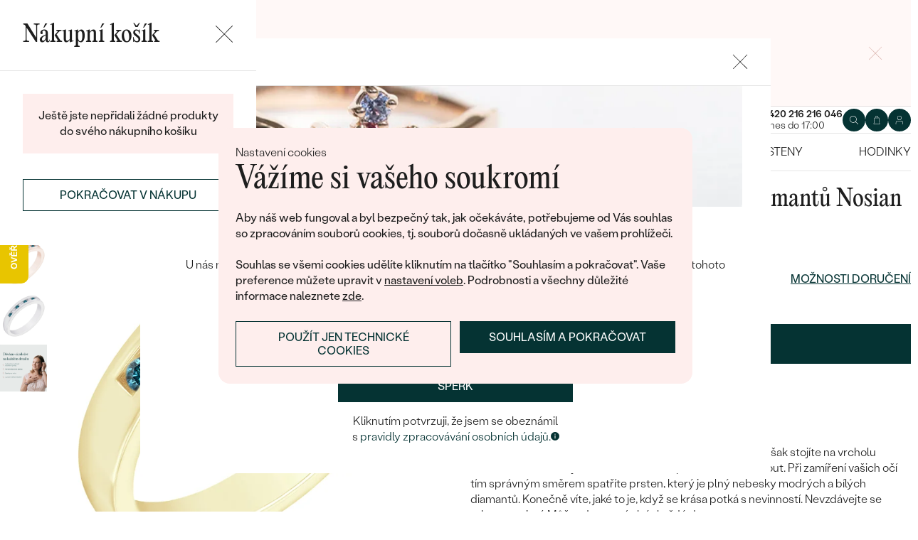

--- FILE ---
content_type: text/html; charset=UTF-8
request_url: https://www.eppi.cz/sperk/prsten-plny-modrych-a-bilych-diamantu-nosian/34710
body_size: 22592
content:
<!DOCTYPE html><html class="no-js no-scroll-behavior" lang="cs"><head><meta charset="UTF-8"><title>Prsten plný modrých a bílých diamantů Nosian | Eppi.cz</title><link rel="preload" href="/redesign/fonts/editorial-new_3.woff2" as="font" type="font/woff2" crossorigin><link rel="preload" href="/redesign/fonts/400_4.woff2" as="font" type="font/woff2" crossorigin><link rel="preload" href="/redesign/fonts/500_4.woff2" as="font" type="font/woff2" crossorigin><script>
      !function(e){var t={};function n(r){if(t[r])return t[r].exports;var o=t[r]={i:r,l:!1,exports:{}};return e[r].call(o.exports,o,o.exports,n),o.l=!0,o.exports}n.m=e,n.c=t,n.d=function(e,t,r){n.o(e,t)||Object.defineProperty(e,t,{enumerable:!0,get:r})},n.r=function(e){"undefined"!=typeof Symbol&&Symbol.toStringTag&&Object.defineProperty(e,Symbol.toStringTag,{value:"Module"}),Object.defineProperty(e,"__esModule",{value:!0})},n.t=function(e,t){if(1&t&&(e=n(e)),8&t)return e;if(4&t&&"object"==typeof e&&e&&e.__esModule)return e;var r=Object.create(null);if(n.r(r),Object.defineProperty(r,"default",{enumerable:!0,value:e}),2&t&&"string"!=typeof e)for(var o in e)n.d(r,o,function(t){return e[t]}.bind(null,o));return r},n.n=function(e){var t=e&&e.__esModule?function(){return e.default}:function(){return e};return n.d(t,"a",t),t},n.o=function(e,t){return Object.prototype.hasOwnProperty.call(e,t)},n.p="../js/",n(n.s=15)}({0:function(e,t,n){"use strict";t.a=function(e){"loading"!==document.readyState&&null!==document.body?e():document.addEventListener("DOMContentLoaded",e)}},15:function(e,t,n){"use strict";n.r(t);var r=n(0);document.documentElement.classList.remove("no-js"),function(){try{return document.createEvent("TouchEvent"),!0}catch(e){return!1}}()||document.documentElement.classList.add("no-touch"),Object(r.a)((function(){document.documentElement.style.setProperty("--scrollbar-width",window.innerWidth-document.documentElement.clientWidth+"px")}))}});
      var svgFiles = {
        global: '/redesign/svg/svg.svg?ver=1768252758'
      };
    </script><link rel="stylesheet" href="/redesign/css/styles.css?ver=1768310792"><meta name="viewport" content="width=device-width, initial-scale=1"><meta http-equiv="X-UA-Compatible" content="ie=edge"><meta name="description" content="Byla to dlouhá a vyčerpávající cesta plná hledání. Konečně však stojíte na vrcholu vašeho vnímání krásy a máte možnost se pořádně rozhlédnout. Při zamíření vašich očí tím správným směrem spatříte prsten, který je plný nebesky modrých a bílých diamantů. Konečně víte, jaké to je, když se krása potká s nevinností. Nevzdávejte se tohoto spojení. Může zde pro vás být každý den."><meta name="keywords" content=""><meta name="robots" content="index, follow"><meta name="author" content="Eppi"><meta name="revisit-after" content="1 days"><meta property="og:site_name" content="Prsten plný modrých a bílých diamantů Nosian"><meta property="og:title" content="Prsten plný modrých a bílých diamantů Nosian"><meta property="og:type" content="product"><meta property="og:image" content="https://www.eppi.cz/img/prod/0/120080.jpg"><meta property="og:url" content="https://www.eppi.cz/sperk/prsten-plny-modrych-a-bilych-diamantu-nosian/34710"><meta property="og:description" content="Byla to dlouhá a vyčerpávající cesta plná hledání. Konečně však stojíte na vrcholu vašeho vnímání krásy a máte možnost se pořádně rozhlédnout. Při zamíření vašich očí tím správným směrem spatříte prsten, který je plný nebesky modrých a bílých diamantů. Konečně víte, jaké to je, když se krása potká s nevinností. Nevzdávejte se tohoto spojení. Může zde pro vás být každý den."><meta property="fb:app_id" content="179590442240153"><link rel="icon" type="image/png" href="/redesign/images/favicons/favicon-96x96.png" sizes="96x96" /><link rel="icon" type="image/svg+xml" href="/redesign/images/favicons/favicon.svg" /><link rel="shortcut icon" href="/redesign/images/favicons/favicon.ico" /><link rel="apple-touch-icon" sizes="180x180" href="/redesign/images/favicons/apple-touch-icon.png" /><meta name="apple-mobile-web-app-title" content="MyWebSite" /><link rel="manifest" href="/redesign/images/favicons/site.webmanifest" /><link rel="stylesheet" href="https://cdn.luigisbox.com/autocomplete.css"/><link rel="dns-prefetch" href="//live.luigisbox.com"><link href="https://www.eppi.cz/sperk/prsten-plny-modrych-a-bilych-diamantu-nosian/34710" rel="canonical" /><script>
window.dataLayer = window.dataLayer || [];
dataLayer.push({ ecommerce: null });
dataLayer.push({"event":"page_category_identification","page.category.pageType":"product"});
dataLayer.push({"event":"view_item","ecommerce":{"currency":"CZK","value":"26768.60","items":[{"type":"sold_out_product","item_id":34710,"item_sku":"P_34710","item_name":"\"Prsten plný modrých a bílých diamantů Nosian\"","currency":"CZK","discount":"","index":0,"item_brand":"Eppi","item_category":"Prsteny","item_category2":"Eternity prsteny","item_category3":"Zlaté eternity prsteny","item_category4":"","item_category5":"","price":"26768.60","item_url":"https:\/\/www.eppi.cz\/sperk\/prsten-plny-modrych-a-bilych-diamantu-nosian\/34710"}]}});
</script><script>window.dataLayer = window.dataLayer || [];</script><script>
  function gtag(){
    dataLayer.push(arguments);
  }

  var gtmData = {};

  function getCookie(cname) {
    var name = cname + "=";
    var decodedCookie = decodeURIComponent(document.cookie);
    var ca = decodedCookie.split(';');

    for (var i = 0; i <ca.length; i++) {
      var c = ca[i];

      while (c.charAt(0) == ' ') {
        c = c.substring(1);
      }
      if (c.indexOf(name) == 0) {
        return c.substring(name.length, c.length);
      }
    }

    return "";
  }

  var cookie = getCookie('cookie-consent');

  if (cookie !== '') {
    gtag('consent', 'default', JSON.parse(cookie));
  }
  else {
    gtag('consent', 'default', {
      'functionality_storage': 'granted',
      'ad_storage': 'denied',
      'analytics_storage': 'denied',
      'personalization_storage': 'denied',
      'ad_user_data': 'denied',
      'ad_personalization': 'denied'
    });
  }

  (function(w,d,s,l,i){w[l]=w[l]||[];w[l].push({'gtm.start':new Date().getTime(),event:'gtm.js'});var f=d.getElementsByTagName(s)[0],j=d.createElement(s),dl=l!='dataLayer'?'&l='+l:'';j.async=true;j.src='https://www.googletagmanager.com/gtm.js?id='+i+dl;f.parentNode.insertBefore(j,f);})(window,document,'script','dataLayer','GTM-M5SG743');
</script><script type="application/ld+json">
{
  "@context": "http://schema.org",
  "@graph": [
          {
        "@context": "https://schema.org",
        "@type": "BreadcrumbList",
        "itemListElement": [
                {
            "@type": "ListItem",
            "position": 1,
            "name": "Prsteny",
            "item": "https://www.eppi.cz/sperky/prsteny"
                    }
        ,        {
            "@type": "ListItem",
            "position": 2,
            "name": "Eternity prsteny",
            "item": "https://www.eppi.cz/sperky/prsteny/eternity-prsteny"
                    }
        ,        {
            "@type": "ListItem",
            "position": 3,
            "name": "Zlaté eternity prsteny",
            "item": "https://www.eppi.cz/snubni-prsteny/eternity-prsteny/zlate"
                    }
        ,        {
            "@type": "ListItem",
            "position": 4,
            "name": "Prsten plný modrých a bílých diamantů Nosian"        }
                ]
      },
    {
      "@context": "http://schema.org/",
      "@type": "Product",
      "name": "Prsten plný modrých a bílých diamantů Nosian",      "image": "https://www.eppi.cz/img/prod/0/120080.jpg",      "description": "Byla to dlouhá a vyčerpávající cesta plná hledání. Konečně však stojíte na vrcholu vašeho vnímání krásy a máte možnost se pořádně rozhlédnout. Při zamíření vašich očí tím správným směrem spatříte prsten, který je plný nebesky modrých a bílých diamantů. Konečně víte, jaké to je, když se krása potká s nevinností. Nevzdávejte se tohoto spojení. Může zde pro vás být každý den.",
      "brand": "Eppi",       "sku": "PMCET4-3modrydia",
      "mpn": "PMCET4-3modrydia",
            "offers": {
                "@type": "AggregateOffer",
          "highPrice": "41290",
          "lowPrice": "32390",
          "priceCurrency": "CZK",
          "price": "32390",
          "itemCondition": "http://schema.org/NewCondition",
          "availability": "http://schema.org/OutOfStock",
                "hasMerchantReturnPolicy": {
             "@type": "MerchantReturnPolicy",
             "merchantReturnDays": 120,
             "merchantReturnLink": "https://www.eppi.cz/vraceni-zbozi-a-reklamace",
             "returnPolicyCategory": "https://schema.org/MerchantReturnFiniteReturnWindow",
             "returnMethod": ["https://schema.org/ReturnByMail", "https://schema.org/ReturnInStore"],
             "returnFees": "https://schema.org/ReturnShippingFees",
             "applicableCountry":""
          }
      }
    }
  ]
}
</script></head><body data-currency="Kč" class="cs " data-no-subscribe="1" data-csrf="cb62f0e71dcba7c8378b5c018828a0185fdbec364ca559c9a05ef99e31ae0723f7b09f7ad62b2af46107968eb98cc8433db5e130b42dd088b95a1dffeb8951e8"><noscript><iframe src="https://www.googletagmanager.com/ns.html?id=GTM-M5SG743" height="0" width="0" style="display:none;visibility:hidden"></iframe></noscript><div class="c-notification-cookie"><div class="c-notification-cookie__body"><p class="c-notification-cookie__pre-title">Nastavení cookies</p><h2 class="c-notification-cookie__title">Vážíme si vašeho soukromí</h2><p class="c-notification-cookie__msg"> Aby náš web fungoval a byl bezpečný tak, jak očekáváte, potřebujeme od Vás souhlas so zpracováním souborů cookies, tj. souborů dočasně ukládaných ve vašem prohlížeči.<br><br>Souhlas se všemi cookies udělíte kliknutím na tlačítko "Souhlasím a pokračovat". Vaše preference můžete upravit v <a href="#cookie-consent-form" class="js-cookie-preferences">nastavení voleb</a>. Podrobnosti a všechny důležité informace naleznete <a href="/soubory-cookie-na-nasi-strance">zde</a>. </p><p class="c-notification-cookie__btns"><span class="c-notification-cookie__btn-agree"><a href="#" class="btn btn--full js-cookie-allow"><span class="btn__text">Souhlasím a pokračovat</span></a></span><span class="c-notification-cookie__btn-deny"><a href="#" class="btn btn--full btn--transparent js-cookie-deny"><span class="btn__text">Použít jen technické cookies</span></a></span></p></div></div><div id="cookie-consent-form" class="u-dn"><div class="js-cookie-alert-content"><div class="c-cookie-preferences"><div class="c-cookie-preferences__header"><h2 class="h3">Nastavení cookies</h2><p>Vyberte si, které kategorie cookies máte zájem povolit.</p></div><ul class="c-cookie-preferences__list"><li class="c-cookie-preferences__item"><p class="c-cookie-preferences__row"><input type="checkbox" id="functionality_storage" value="1" name="functionality_storage" disabled="disabled" checked="checked"><label for="functionality_storage"><span class="c-cookie-preferences__inner"></span><span class="c-cookie-preferences__label">Technické cookies (vždy aktivní)</span></label><span class="c-cookie-preferences__desc"> Bez nich to nepůjde. Jsou důležité pro správné fungování našeho webu. Pomáhají například uchovat obsah vašeho košíku nebo uložit nastavení soukromí. </span></p></li><li class="c-cookie-preferences__item"><p class="c-cookie-preferences__row"><input type="checkbox" id="analytics_storage" value="1" name="analytics_storage"><label for="analytics_storage"><span class="c-cookie-preferences__inner"></span><span class="c-cookie-preferences__label">Analytické cookies</span></label><span class="c-cookie-preferences__desc"> Pomáhají nám analyzovat, jak využíváte náš web (zcela anonymizovaně), abychom pro vás mohli zlepšovat jeho fungování. </span></p></li><li class="c-cookie-preferences__item"><p class="c-cookie-preferences__row"><input type="checkbox" id="ad_storage" value="1" name="ad_storage"><label for="ad_storage"><span class="c-cookie-preferences__inner"></span><span class="c-cookie-preferences__label">Marketingové cookies</span></label><span class="c-cookie-preferences__desc"> Umožňují nám zobrazit vám relevantní reklamu, která je přizpůsobená přímo vám na míru. </span></p></li><li class="c-cookie-preferences__item"><p class="c-cookie-preferences__row"><input type="checkbox" id="personalization_storage" value="1" name="personalization_storage"><label for="personalization_storage"><span class="c-cookie-preferences__inner"></span><span class="c-cookie-preferences__label">Personalizační cookies</span></label><span class="c-cookie-preferences__desc"> Slouží pro váš lepší uživatelský dojem ze stránek. Můžeme vám pak zobrazit obsah nebo funkce přizpůsobené jen vám. </span></p></li></ul><p class="c-cookie-preferences__btns"><span class="c-cookie-preferences__btn-agree"><a href="#" class="btn btn--full js-cookie-allow"><span class="btn__text">Povolit všechny cookies</span></a></span><span class="c-cookie-preferences__btn-custom"><a href="#" class="btn btn--full js-cookie-custom"><span class="btn__text">Povolit vybrané cookies</span></a></span></p></div></div></div><header role="banner" class="l-header js-header-size"><div class="c-top-bar" data-count="1"><div class="c-top-bar__wrapper"><ul class="c-top-bar__list"><li class="c-top-bar__item c-top-bar__item--center c-top-bar__item--show js-gae-promo" style="--topBarBgColor: #FFF8F7; --topBarColor: #FFFFFF; --topBarIconColor: #B77165" data-alert-name="valentyn_2026_hb_cz" data-gae-label="valentyn_2026_hb_cz" data-gae-position="hello_bar" data-delay="5"><div class="container"><p class="c-top-bar__p"><span class="c-top-bar__icon"><svg class="w-icon w-icon--btn-favourite"><use xlink:href="/redesign/svg/svg.svg?ver=1768252758#icon-btn-favourite"></use></svg></span><span class="c-top-bar__desc"><span class="u-dn@md"><a href="https://www.eppi.cz/valentynske-sperky">Darujte (si) k <strong>Valentýnu</strong> šperk se <strong>slevou 14%</strong> s kódem <strong>ZLASKY. </strong>Akce platí jen </a><strong><a href="https://www.eppi.cz/valentynske-sperky">do 14. 2.</a><br /></strong></span><span class="u-dn u-db@md"><a href="https://www.eppi.cz/valentynske-sperky">Darujte (si) k <strong>Valentýnu</strong> šperk se <strong>slevou 14%</strong> s kódem <strong>ZLASKY</strong>. Akce platí jen </a><strong><a href="https://www.eppi.cz/valentynske-sperky">do 14. 2.</a><br /></strong></span></span></p><p class="c-top-bar__close-p"><button type="submit" class="c-top-bar__close js-hello-bar-close" aria-label="Zavřít" title="Zavřít"><svg class="w-icon w-icon--cross"><use xlink:href="/redesign/svg/svg.svg?ver=1768252758#icon-cross"></use></svg></button></p></div></li></ul></div></div><div class="l-header__stick"><div class="l-header__stick-inner"><div class="l-header__inner-wrapper"><div class="container"><div class="l-header__inner"><div class="l-header__desktop-nav"><nav class="n-desktop" role="navigation"><ul class="n-desktop__list"><li class="n-desktop__item"><a href="/napoveda/o-nas" class="n-desktop__link"> O nás </a></li><li class="n-desktop__item"><a href="/blog" class="n-desktop__link"> Blog </a></li><li class="n-desktop__item"><a href="/sperky-na-zakazku" class="n-desktop__link"> Šperky na míru </a></li><li class="n-desktop__item"><a href="/setkejte-se-s-nami#meet" class="btn btn--with-icon"><span class="btn__text"><svg class="w-icon w-icon--btn-meeting"><use xlink:href="/redesign/svg/svg.svg?ver=1768252758#icon-btn-meeting"></use></svg><span> Domluvit si schůzku </span></span></a></li></ul></nav></div><p class="l-header__logo"><a href="/" class="l-header__logo-link"><svg xmlns="http://www.w3.org/2000/svg" viewBox="0 0 194 113.8"><g id="Layer_2" data-name="Layer 2" fill="currentColor"><path d="M119.9 81.2v32.7h-5V83.6l2.7-1.2 2.3-1.2zm60.5-31.9a32.8 32.8 0 0 1-32.8 32.8 32.4 32.4 0 0 1-20-6.8 36.2 36.2 0 0 0 3.3-3.9 27.4 27.4 0 0 0 16.7 5.6 27.7 27.7 0 0 0 0-55.5h-1.9a2.7 2.7 0 0 0-.4 0l-1.5.2q-.5 0-.9.2h-.1l-.8.1-1 .2a2.8 2.8 0 0 0-.3.1l-.5.2a21 21 0 0 0-2.5.8 12.6 12.6 0 0 0-1.1.5l-.8.3-.5.3a26.4 26.4 0 0 0-2.6 1.4l-.4.3h-.2l-.2.2a23.6 23.6 0 0 0-2.2 1.7 24 24 0 0 0-2.3 2.2 26.6 26.6 0 0 0-2.2 2.8 28.6 28.6 0 0 0-2 3.1 28 28 0 0 0-3.4 13.2v15a23.5 23.5 0 0 1-3.6 3.6l-1.4 1V48.5a31.7 31.7 0 0 1 .5-4.8V43a32 32 0 0 1 3.4-9.4 30.5 30.5 0 0 1 3-4.4 29.6 29.6 0 0 1 2.3-2.8 27.7 27.7 0 0 1 2.4-2.2 24.8 24.8 0 0 1 2.3-1.7l.3-.3a30.1 30.1 0 0 1 3.7-2.2l1-.5h.2l.8-.4 1-.4 1-.4 1.2-.4a4.9 4.9 0 0 1 .6-.2l1.2-.3 1.3-.3 1-.2 1.2-.2h1a32.8 32.8 0 0 1 36.2 32.5z"/><path d="M134.3 49.3a32.7 32.7 0 0 1-14.8 27.4 32 32 0 0 1-3.6 2A32.8 32.8 0 0 1 81.2 75a32.9 32.9 0 0 1-7.4-8.2v47h-5V49.3a32.8 32.8 0 0 1 32.8-32.8 32.5 32.5 0 0 1 14.3 3.3 32 32 0 0 1 5.4 3.4l-.4.3a34.5 34.5 0 0 0-2.6 3.1l-.3.4a27.6 27.6 0 0 0-16.4-5.4 27.7 27.7 0 0 0-17.2 49.5 27.4 27.4 0 0 0 17.2 6 27.8 27.8 0 0 0 27.7-27.7v-1.7l-.2-1.6v-.3l-.2-1.2v-.2l-.3-1.5v-.2a27.5 27.5 0 0 0-1.6-4.4.3.3 0 0 0 0-.1 23.5 23.5 0 0 1 1.7-2.6l1.6-2a33.4 33.4 0 0 1 3 7.9l.3 1 .4 2.2.1 1a16.6 16.6 0 0 1 .2 1.9v1.7zm52-30.7h5.1v63h-5zM32.3 16.3a30.4 30.4 0 0 0-22.9 9.9A32.7 32.7 0 0 0 0 49.4a31.7 31.7 0 0 0 9.7 23.2 31.6 31.6 0 0 0 23 9.7 32.8 32.8 0 0 0 15-3.7 32 32 0 0 0 11.5-10l.5-.6-4-2.8-.3.6a26.4 26.4 0 0 1-22.6 11.6 26.7 26.7 0 0 1-19.5-8A27 27 0 0 1 5.1 51h59.5v-1.6a32.5 32.5 0 0 0-9.5-23.2 30.7 30.7 0 0 0-23-9.9zm0 5a26 26 0 0 1 18.7 7.4 27.1 27.1 0 0 1 8.4 17.4H5a28 28 0 0 1 8.5-17.3 25.7 25.7 0 0 1 18.6-7.5zM183.8 5.1l5.1-5 5 5-5 5z"/></g></svg></a></p><div class="l-header__side-nav"><nav class="n-side" role="navigation"><p class="n-side__contact"><a href="tel:+420216216046"><picture><source srcset="https://img.eppi.cz/53fc6598-0182-4d3f-daa7-0490e0191e00/h=200 2x, https://img.eppi.cz/53fc6598-0182-4d3f-daa7-0490e0191e00/h=100 1x"><img src="https://img.eppi.cz/53fc6598-0182-4d3f-daa7-0490e0191e00/h=100" alt="" width="100" height="100" loading="lazy"></picture><span><strong>+420 216 216 046</strong><small>dnes do 17:00</small></span></a></p><ul class="n-side__list"><li class="n-side__item n-side__item--search"><button type="button" class="n-side__link"><svg class="w-icon w-icon--search"><use xlink:href="/redesign/svg/svg.svg?ver=1768252758#icon-search"></use></svg></button></li><li class="n-side__item n-side__item--2"><a href="/nakupni-karta" class="n-side__link js-cart-toggler" data-count="0" data-price=""><svg class="w-icon w-icon--cart"><use xlink:href="/redesign/svg/svg.svg?ver=1768252758#icon-cart"></use></svg></a></li><li class="n-side__item n-side__item--3"><a href="/prihlaseni" class="n-side__link "><svg class="w-icon w-icon--account"><use xlink:href="/redesign/svg/svg.svg?ver=1768252758#icon-account"></use></svg></a></li><li class="n-side__item n-side__item--toggler"><button type="button" class="n-side__toggler js-mobile-nav-toggler"><i></i><span class="u-hidden">Otevřít navigaci</span></button></li></ul></nav></div></div></div></div><nav class="n-main" role="navigation"><div class="container"><ul class="n-main__list"><li class=" n-main__item n-main__item--gifts "><a href="/valentynske-sperky" class="n-main__link"> Valentýn </a></li><li class=" n-main__item n-main__item--subs "><div class="n-main__category"><a href="/snubni-prsteny" class="n-main__link"> Snubní prsteny </a><a href="/snubni-prsteny" class="n-main__toggler"></a></div><div class="n-main__panel"><div class="n-main__panel-overflow"><div class="n-sub n-sub--4"><ul class="n-sub__list"><li class="n-sub__item"><strong>Nepřehlédněte</strong><ul><li><a href="/snubni-prsteny/novinky">Novinky</a></li><li><a href="/snubni-prsteny/bestsellery">Bestsellery</a></li><li><a href="/snubni-prsteny/hazelnut-zlato">Hazelnut gold</a></li></ul></li><li class="n-sub__item"><strong>Dle materiálu</strong><ul><li><a href="/snubni-prsteny/klasicke-zlate-snubni-prsteny">Zlato</a></li><li><a href="/snubni-prsteny/platinove-snubni-prsteny">Platina</a></li><li><a href="/snubni-prsteny/karbonove">Karbon</a></li><li><a href="/snubni-prsteny/titanove">Titan</a></li><li><a href="/snubni-prsteny/tantalove">Tantal</a></li><li><a href="/snubni-prsteny/snubni-prsteny-z-kombinovaneho-zlata">Kombinované zlato</a></li></ul></li><li class="n-sub__item"><strong>Dle stylu</strong><ul><li><a href="/snubni-prsteny/jednoduche">Jednoduché</a></li><li><a href="/snubni-prsteny/minimalisticke-snubni-prsteny">Bez kamene</a></li><li><a href="/snubni-prsteny/eternity-prsteny">Eternity</a></li><li><a href="/snubni-prsteny/vykrojene-snubni-prsteny">Vykrojené</a></li><li><a href="/snubni-prsteny/vintage-snubni-prsteny">Vintage</a></li><li><a href="/snubni-prsteny/atypicke-snubni-prsteny">Netradiční</a></li><li><a href="/snubni-prsteny/atypicke-snubni-prsteny/tepane">Tepané</a></li><li><a href="/snubni-prsteny/rucne-ryte">Ručně ryté</a></li><li><a href="/snubni-prsteny/atypicke-snubni-prsteny/s-vyplni">S výplní</a></li><li><a href="/snubni-prsteny/svatebni-sety">Svatební sety</a></li></ul></li><li class="n-sub__item"><strong>Dle ceny</strong><ul><li><a href="/snubni-prsteny/levne">Cenově dostupné</a></li><li><a href="/snubni-prsteny/luxusni">Luxusní</a></li></ul></li></ul><div class="n-sub__banner n-sub__banner--dark"><picture class="n-sub__banner-img"><source srcset="/cdn-cgi/image/f=auto,w=1024,fit=scale-down/images/nav-boxes/weddings2x.jpg 2x, /cdn-cgi/image/f=auto,w=548,fit=scale-down/images/nav-boxes/weddings2x.jpg 1x" media="(max-width:567px)"><source srcset="/cdn-cgi/image/f=auto/images/nav-boxes/weddings2x.jpg 2x, /cdn-cgi/image/f=auto,w=512,fit=scale-down/images/nav-boxes/weddings2x.jpg 1x" media="(max-width:1023px)"><source srcset="/cdn-cgi/image/f=auto/images/nav-boxes/weddings2x.jpg 2x, /cdn-cgi/image/f=auto,w=1024,fit=scale-down/images/nav-boxes/weddings2x.jpg 1x"><img src="/cdn-cgi/image/f=auto,w=1024,fit=scale-down/images/nav-boxes/weddings2x.jpg" alt="" width="491" height="254" loading="lazy"></picture><div class="n-sub__banner-desc"><p class="h1 n-sub__banner-title">Nejprodávanější snubní prsteny</p><p class="n-sub__banner-cta"><a href="/snubni-prsteny/bestsellery" class="btn btn--full@lgDown btn--white w-mask"><span class="btn__text"> Prohlédnout </span></a></p></div></div></div></div></div></li><li class=" n-main__item n-main__item--subs "><div class="n-main__category"><a href="/zasnubni-prsteny" class="n-main__link"> Zásnubní prsteny </a><a href="/zasnubni-prsteny" class="n-main__toggler"></a></div><div class="n-main__panel"><div class="n-main__panel-overflow"><div class="n-sub n-sub--5"><ul class="n-sub__list"><li class="n-sub__item"><strong>Nepřehlédněte</strong><ul><li><a href="/zasnubni-prsteny/novinky">Novinky</a></li><li><a href="/zasnubni-prsteny/bestsellery">Bestsellery</a></li><li><a href="/zasnubni-prsteny/wave-kolekce">Wave kolekce</a></li><li><a href="/kolekce/pure-sparkle">Pure sparkle kolekce</a></li></ul></li><li class="n-sub__item"><strong>Dle stylu</strong><ul><li><a href="/zasnubni-prsteny/s-diamanty/soliter">Soliter</a></li><li><a href="/zasnubni-prsteny/s-postrannimi-diamanty">Postranní kameny</a></li><li><a href="/zasnubni-prsteny/halo-s-diamanty">Halo</a></li><li><a href="/zasnubni-prsteny/se-tremi-diamanty">Tři kameny</a></li><li><a href="/zasnubni-prsteny/vintage-s-diamanty">Vintage</a></li><li><a href="/snubni-prsteny/svatebni-sety">Snubní a zásnubní sety</a></li><li><a href="/netradicni-zasnubni-prsteny">Netradiční</a></li></ul></li><li class="n-sub__item"><strong>Sestav si svůj prsten</strong><ul><li><a href="/vyberte-si-prsten">Začít s prstenem</a></li><li><a href="/diamanty-k-osazeni">Začít s diamantem</a></li><li><a href="/diamanty-k-osazeni-laboratorni">Začít s lab-grown diamantem</a></li><li><a href="/diamanty-k-osazeni-barevne">Začít s barevným diamantem</a></li></ul></li><li class="n-sub__item"><strong>Dle drahokamu</strong><ul><li><a href="/zasnubni-prsteny/s-diamanty">Diamant</a></li><li><a href="/zasnubni-prsteny/s-lab-grown-diamanty">Lab-grown diamant</a></li><li><a href="/zasnubni-prsteny/s-moissanitem">Moissanit</a></li><li><a href="/zasnubni-prsteny/s-barevnymi-diamanty">Barevný diamant</a></li><li><a href="/zasnubni-prsteny/s-cernymi-diamanty">Černý diamant</a></li><li><a href="/zasnubni-prsteny/se-salt-and-pepper-diamanty">Salt and Pepper diamant</a></li><li><a href="/zasnubni-prsteny/s-drahokamy">Drahokam</a></li></ul></li><li class="n-sub__item"><strong>Dle materiálu</strong><ul><li><a href="/zasnubni-prsteny/zlate-zasnubni-prsteny">Zlato</a></li><li><a href="/zasnubni-prsteny/platinove-zasnubni-prsteny">Platina</a></li></ul></li></ul><div class="n-sub__banner"><picture class="n-sub__banner-img"><source srcset="/cdn-cgi/image/f=auto,w=1024,fit=scale-down/images/nav-boxes/wave-collection2x.jpg 2x, /cdn-cgi/image/f=auto,w=548,fit=scale-down/images/nav-boxes/wave-collection2x.jpg 1x" media="(max-width:567px)"><source srcset="/cdn-cgi/image/f=auto,scq=50/images/nav-boxes/wave-collection2x.jpg 2x, /cdn-cgi/image/f=auto,w=512,fit=scale-down/images/nav-boxes/wave-collection2x.jpg 1x" media="(max-width:1023px)"><source srcset="/cdn-cgi/image/f=auto/images/nav-boxes/wave-collection2x.jpg 2x, /cdn-cgi/image/f=auto,w=548,fit=scale-down/images/nav-boxes/wave-collection2x.jpg 1x"><img src="/cdn-cgi/image/f=auto,w=548,fit=scale-down/images/nav-boxes/wave-collection2x.jpg" alt="" width="254" height="255" loading="lazy"></picture><div class="n-sub__banner-desc"><p class="h1 n-sub__banner-title">Wave kolekce</p><p class="n-sub__banner-cta"><a href="/zasnubni-prsteny/wave-kolekce" class="btn btn--full@lgDown w-mask"><span class="btn__text"> Prohlédnout </span></a></p></div></div></div></div></div></li><li class=" n-main__item n-main__item--subs "><div class="n-main__category"><a href="/sperky" class="n-main__link"> Šperky </a><a href="/sperky" class="n-main__toggler"></a></div><div class="n-main__panel"><div class="n-main__panel-overflow"><div class="n-sub n-sub--5"><ul class="n-sub__list"><li class="n-sub__item"><strong>Nepřehlédněte</strong><ul><li><a href="/kolekce/maly-princ">Malý princ</a></li><li><a href="/kolekce">Kolekce</a></li><li><a href="/novinky">Novinky</a></li><li><a href="/sperky-skladem">Šperky skladem</a></li><li><a href="/bestsellery">Bestsellery</a></li><li><a href="/tipy-na-darky/darky-pro-zeny">Dárky pro ženy</a></li><li><a href="/tipy-na-darky/darky-pro-muze">Dárky pro muže</a></li><li><a href="/vyprodej">Výprodej</a></li><li><a href="/kdyz-sperky-pomahaji">Když šperky pomáhají</a></li></ul></li><li class="n-sub__item"><strong>Dle typu</strong><ul><li><a href="/sperky/nausnice">Náušnice</a></li><li><a href="/sperky/prsteny">Prsteny</a></li><li><a href="/sperky/privesky-nahrdelniky">Přívěsky</a></li><li><a href="/sperky/naramky">Náramky</a></li><li><a href="/sperky/soupravy-sperku">Sety</a></li><li><a href="/panske-sperky">Pánské šperky</a></li><li><a href="/detske-sperky">Dětské šperky</a></li><li><a href="/sperky/broze">Brože</a></li><li><a href="/sperkovnice">Šperkovnice</a></li></ul></li><li class="n-sub__item"><strong>Dle materiálu</strong><ul><li><a href="/sperky/zlate-sperky">Zlato</a></li><li><a href="/sperky/stribrne-sperky">Stříbro</a></li><li><a href="/sperky/platinove-sperky">Platina</a></li></ul></li><li class="n-sub__item"><strong>Dle kamene</strong><ul><li><a href="/sperky/diamantove-sperky"> S diamanty</a></li><li><a href="/sperky/drahokamove-sperky">S drahokamy</a></li><li><a href="/sperky-s-lab-grown-diamanty"> S Lab-grown Diamanty</a></li><li><a href="/sperky/perlove-sperky">S Perlami</a></li></ul></li><li class="n-sub__item"><strong>Dle stylu</strong><ul><li><a href="/personalizovane-sperky">Personalizované</a></li><li><a href="/symbolicke-sperky">Symbolické</a></li><li><a href="/sperky/minimalisticke">Minimalistické</a></li><li><a href="/sperky/podle-barvy-drahokamu">Podle barvy</a></li><li><a href="/podle-tvaru-drahokamu">Podle tvaru kamene</a></li><li><a href="/sperky-na-zakazku">Na míru</a></li><li><a href="/diamanty">Diamanty</a></li></ul></li></ul><div class="n-sub__banner"><picture class="n-sub__banner-img"><source srcset="/cdn-cgi/image/f=auto,w=1024,fit=scale-down/images/nav-boxes/jewels26_2x.jpg 2x, /cdn-cgi/image/f=auto,w=548,fit=scale-down/images/nav-boxes/jewels26_2x.jpg 1x" media="(max-width:567px)"><source srcset="/cdn-cgi/image/f=auto,scq=50/images/nav-boxes/jewels26_2x.jpg 2x, /cdn-cgi/image/f=auto,w=512,fit=scale-down/images/nav-boxes/jewels26_2x.jpg 1x" media="(max-width:1023px)"><source srcset="/cdn-cgi/image/f=auto/images/nav-boxes/jewels26_2x.jpg 2x, /cdn-cgi/image/f=auto,w=548,fit=scale-down/images/nav-boxes/jewels26_2x.jpg 1x"><img src="/cdn-cgi/image/f=auto,w=548,fit=scale-down/images/nav-boxes/jewels26_2x.jpg" alt="" width="254" height="255" loading="lazy"></picture><div class="n-sub__banner-desc"><p class="h1 n-sub__banner-title">Bestsellery</p><p class="n-sub__banner-cta"><a href="/bestsellery" class="btn btn--full@lgDown w-mask"><span class="btn__text"> Objevit </span></a></p></div></div></div></div></div></li><li class=" n-main__item n-main__item--subs "><div class="n-main__category"><a href="/sperky/nausnice" class="n-main__link"> Náušnice </a><a href="/sperky/nausnice" class="n-main__toggler"></a></div><div class="n-main__panel"><div class="n-main__panel-overflow"><div class="n-sub n-sub--5"><ul class="n-sub__list"><li class="n-sub__item"><strong>Nepřehlédněte</strong><ul><li><a href="/sperky/nausnice/novinky">Novinky</a></li><li><a href="/sperky/nausnice/bestsellery">Bestsellery</a></li><li><a href="/sperky-skladem/nausnice-skladem">Šperky skladem</a></li><li><a href="/sperky/nausnice/vyprodej">Výprodej</a></li></ul></li><li class="n-sub__item"><strong>Dle materiálu</strong><ul><li><a href="/sperky/nausnice/zlate-nausnice">Zlaté</a></li><li><a href="/sperky/nausnice/stribrne-nausnice">Stříbrné</a></li><li><a href="/sperky/nausnice/platinove-nausnice">Platinové</a></li></ul></li><li class="n-sub__item"><strong>Dle stylu</strong><ul><li><a href="/sperky/nausnice/peckove-nausnice">Peckové</a></li><li><a href="/sperky/nausnice/kruhove-nausnice">Kruhové</a></li><li><a href="/sperky/nausnice/minimalisticke">Minimalistické</a></li><li><a href="/sperky/nausnice/visaci-nausnice">Visací</a></li><li><a href="/sperky/nausnice/soliter">Solitér</a></li><li><a href="/sperky/nausnice/ve-tvaru-srdce">Ve tvaru srdce</a></li><li><a href="/sperky/nausnice/detske-nausnice">Dětské</a></li><li><a href="/sperky/piercingy">Piercing</a></li></ul></li><li class="n-sub__item"><strong>Dle kamene</strong><ul><li><a href="/sperky/nausnice/diamantove-nausnice">S diamanty</a></li><li><a href="/sperky/nausnice/nausnice-s-drahokamy">S Drahokamy</a></li><li><a href="/sperky/nausnice/perlove-nausnice">S perlami</a></li></ul></li><li class="n-sub__item"><strong>Dle ceny</strong><ul><li><a href="/sperky/nausnice/cenove-dostupne">Cenově dostupné</a></li><li><a href="/sperky/nausnice/luxusni">Luxusní</a></li></ul></li></ul><div class="n-sub__banner n-sub__banner--dark"><picture class="n-sub__banner-img"><source srcset="/cdn-cgi/image/f=auto,w=1024,fit=scale-down/images/nav-boxes/earrings2x.jpg 2x, /cdn-cgi/image/f=auto,w=548,fit=scale-down/images/nav-boxes/earrings2x.jpg 1x" media="(max-width:567px)"><source srcset="/cdn-cgi/image/f=auto,scq=50/images/nav-boxes/earrings2x.jpg 2x, /cdn-cgi/image/f=auto,w=512,fit=scale-down/images/nav-boxes/earrings2x.jpg 1x" media="(max-width:1023px)"><source srcset="/cdn-cgi/image/f=auto/images/nav-boxes/earrings2x.jpg 2x, /cdn-cgi/image/f=auto,w=548,fit=scale-down/images/nav-boxes/earrings2x.jpg 1x"><img src="/cdn-cgi/image/f=auto,w=548,fit=scale-down/images/nav-boxes/earrings2x.jpg" alt="" width="254" height="255" loading="lazy"></picture><div class="n-sub__banner-desc"><p class="h1 n-sub__banner-title">Nejprodávanější náušnice</p><p class="n-sub__banner-cta"><a href="/sperky/nausnice/bestsellery" class="btn btn--full@lgDown btn--white w-mask"><span class="btn__text"> Prohlédnout </span></a></p></div></div></div></div></div></li><li class=" n-main__item n-main__item--subs "><div class="n-main__category"><a href="/sperky/privesky-nahrdelniky" class="n-main__link"> Přívěsky </a><a href="/sperky/privesky-nahrdelniky" class="n-main__toggler"></a></div><div class="n-main__panel"><div class="n-main__panel-overflow"><div class="n-sub n-sub--5"><ul class="n-sub__list"><li class="n-sub__item"><strong>Nepřehlédněte</strong><ul><li><a href="/sperky/privesky-nahrdelniky/novinky">Novinky</a></li><li><a href="/sperky/privesky-nahrdelniky/bestsellery">Bestsellery</a></li><li><a href="/sperky-skladem/privesky-skladem">Šperky skladem</a></li><li><a href="/sperky/privesky-nahrdelniky/vyprodej">Výprodej</a></li></ul></li><li class="n-sub__item"><strong>Dle materiálu</strong><ul><li><a href="/sperky/privesky-nahrdelniky/zlate">Zlaté</a></li><li><a href="/sperky/privesky-nahrdelniky/stribrne">Stříbrné</a></li><li><a href="/sperky/privesky-nahrdelniky/platinove">Platinové</a></li></ul></li><li class="n-sub__item"><strong>Dle stylu</strong><ul><li><a href="/sperky/privesky-nahrdelniky/soliter">Solitér</a></li><li><a href="/sperky/privesky-nahrdelniky/k-narozeni-ditete">Narození dítěte</a></li><li><a href="/personalizovane-sperky/personalizovane-privesky-a-nahrdelniky">Personalizované</a></li><li><a href="/sperky/privesky-nahrdelniky/se-znamenim-zverokruhu">Se znamením zvěrokruhu</a></li><li><a href="/sperky/privesky-nahrdelniky/minimalisticke">Minimalistické</a></li><li><a href="/sperky/medailonek">Medailonky</a></li><li><a href="/sperky/retizky">Řetízky</a></li><li><a href="/sperky/privesky-nahrdelniky/ve-tvaru-srdce">Ve tvaru srdce</a></li><li><a href="/sperky/privesky-nahrdelniky/se-zviraty">Se zvířaty</a></li></ul></li><li class="n-sub__item"><strong>Dle drahokamu</strong><ul><li><a href="/sperky/privesky-nahrdelniky/diamantove">S Diamanty</a></li><li><a href="/sperky/privesky-nahrdelniky/drahokamove"> S Drahokamy</a></li><li><a href="/sperky/privesky-nahrdelniky/perlove">S Perlami</a></li></ul></li><li class="n-sub__item"><strong>Dle ceny</strong><ul><li><a href="/sperky/privesky-nahrdelniky/cenove-dostupne">Cenově dostupné</a></li><li><a href="/sperky/privesky-nahrdelniky/luxusni">Luxusní</a></li></ul></li></ul><div class="n-sub__banner"><picture class="n-sub__banner-img"><source srcset="/cdn-cgi/image/f=auto,w=1024,fit=scale-down/images/nav-boxes/necklaces2x.jpg 2x, /cdn-cgi/image/f=auto,w=548,fit=scale-down/images/nav-boxes/necklaces2x.jpg 1x" media="(max-width:567px)"><source srcset="/cdn-cgi/image/f=auto,scq=50/images/nav-boxes/necklaces2x.jpg 2x, /cdn-cgi/image/f=auto,w=512,fit=scale-down/images/nav-boxes/necklaces2x.jpg 1x" media="(max-width:1023px)"><source srcset="/cdn-cgi/image/f=auto/images/nav-boxes/necklaces2x.jpg 2x, /cdn-cgi/image/f=auto,w=548,fit=scale-down/images/nav-boxes/necklaces2x.jpg 1x"><img src="/cdn-cgi/image/f=auto,w=548,fit=scale-down/images/nav-boxes/necklaces2x.jpg" alt="" width="254" height="255" loading="lazy"></picture><div class="n-sub__banner-desc"><p class="h1 n-sub__banner-title">Personalizované přívěsky</p><p class="n-sub__banner-cta"><a href="/personalizovane-sperky/personalizovane-privesky-a-nahrdelniky" class="btn btn--full@lgDown w-mask"><span class="btn__text"> Objevit </span></a></p></div></div></div></div></div></li><li class=" n-main__item n-main__item--subs "><div class="n-main__category"><a href="/sperky/prsteny" class="n-main__link"> Prsteny </a><a href="/sperky/prsteny" class="n-main__toggler"></a></div><div class="n-main__panel"><div class="n-main__panel-overflow"><div class="n-sub n-sub--5"><ul class="n-sub__list"><li class="n-sub__item"><strong>Nepřehlédněte</strong><ul><li><a href="/sperky/prsteny/novinky">Novinky</a></li><li><a href="/sperky/prsteny/bestsellery">Bestsellery</a></li><li><a href="/sperky-skladem/prsteny-skladem">Šperky skladem</a></li><li><a href="/sperky/prsteny/vyprodej">Výprodej</a></li></ul></li><li class="n-sub__item"><strong>Dle materiálu</strong><ul><li><a href="/sperky/prsteny/zlate-prsteny">Zlaté</a></li><li><a href="/sperky/prsteny/stribrne-prsteny">Stříbrné</a></li><li><a href="/sperky/prsteny/platinove-prsteny">Platinové</a></li></ul></li><li class="n-sub__item"><strong>Dle stylu</strong><ul><li><a href="/sperky/prsteny/eternity-prsteny">Eternity</a></li><li><a href="/sperky/prsteny/minimalisticke-prsteny">Minimalistické</a></li><li><a href="/sperky/prsteny/statement-prsteny">Statement</a></li><li><a href="/personalizovane-sperky/prsteny/pecetni">Pečetní</a></li><li><a href="/personalizovane-sperky/personalizovane-prsteny">Personalizované</a></li></ul></li><li class="n-sub__item"><strong>Dle drahokamu</strong><ul><li><a href="/sperky/prsteny/diamantove-prsteny">S Diamanty</a></li><li><a href="/sperky/prsteny/prsteny-s-drahokamy">S Drahokamy</a></li><li><a href="/sperky/prsteny/perlove-prsteny">S Perlami</a></li></ul></li><li class="n-sub__item"><strong>Dle ceny</strong><ul><li><a href="/sperky/prsteny/cenove-dostupne">Cenově dostupné</a></li><li><a href="/sperky/prsteny/luxusni">Luxusní</a></li></ul></li></ul><div class="n-sub__banner"><picture class="n-sub__banner-img"><source srcset="/cdn-cgi/image/f=auto,w=1024,fit=scale-down/images/nav-boxes/rings2x.jpg 2x, /cdn-cgi/image/f=auto,w=548,fit=scale-down/images/nav-boxes/rings2x.jpg 1x" media="(max-width:567px)"><source srcset="/cdn-cgi/image/f=auto,scq=50/images/nav-boxes/rings2x.jpg 2x, /cdn-cgi/image/f=auto,w=512,fit=scale-down/images/nav-boxes/rings2x.jpg 1x" media="(max-width:1023px)"><source srcset="/cdn-cgi/image/f=auto/images/nav-boxes/rings2x.jpg 2x, /cdn-cgi/image/f=auto,w=548,fit=scale-down/images/nav-boxes/rings2x.jpg 1x"><img src="/cdn-cgi/image/f=auto,w=548,fit=scale-down/images/nav-boxes/rings2x.jpg" alt="" width="254" height="255" loading="lazy"></picture><div class="n-sub__banner-desc"><p class="h1 n-sub__banner-title">Nejprodávanější prsteny</p><p class="n-sub__banner-cta"><a href="/sperky/prsteny/bestsellery" class="btn btn--full@lgDown w-mask"><span class="btn__text"> Prohlédnout </span></a></p></div></div></div></div></div></li><li class=" n-main__item "><a href="/hodinky-vremmy" class="n-main__link"> Hodinky </a></li><li class=" n-main__item n-main__item--mobile "><a href="/napoveda/o-nas" class="n-main__link"> O nás </a></li><li class=" n-main__item n-main__item--mobile "><a href="/blog" class="n-main__link"> Blog </a></li><li class=" n-main__item n-main__item--mobile "><a href="/sperky-na-zakazku" class="n-main__link"> Šperky na míru </a></li><li class=" n-main__item n-main__item--mobile "><a href="/setkejte-se-s-nami" class="btn btn--full btn--with-icon"><span class="btn__text"><svg class="w-icon w-icon--btn-meeting"><use xlink:href="/redesign/svg/svg.svg?ver=1768252758#icon-btn-meeting"></use></svg><span> Domluvit si schůzku </span></span></a></li></ul></div></nav></div></div></header><div class="c-search-inner"><button type="button" class="c-search-inner__closer js-search-toggler"></button><div class="c-search-inner__inner"><button type="button" class="c-search-inner__inner-closer js-search-toggler"><svg class="w-icon w-icon--cross"><use xlink:href="/redesign/svg/svg.svg?ver=1768252758#icon-cross"></use></svg></button><form method="get" accept-charset="utf-8" role="search" id="ProductSearchForm" class="c-search" action="/hledat"><p><label for="search" class="c-search-inner__label">Vyhledat</label><input type="search" class="c-search-inner__input" name="q" placeholder="Zadejte hledaný výraz……" id="searchText" aria-labelledby="searchText" aria-label="Search"></p><p class="button"><button type="submit" name="submit"> Vyhledat </button></p></form><script>
        lugisboxConfig = {
          TrackerId: '283044-334485',
          Locale: 'cz',
          Translations: {"cz":{"showAllTitle":"Zobrazit vše","showBuyTitle":"Do košíku","placeholderText":"Vyhledat...","hint":"Pro vyhledávaní :query stlačte Enter","noResultsMessage":"Na frázi :query jsme nic nenašli.","noResultsMessageOne":"Na frázi :query jsme našli jen 1 položku.","types":{"item":{"name":"Produkty","recommendHeroName":"Populární produkty","heroName":"Top produkt","recommendName":"Top produkt"},"query":{"name":"Fráze","recommendName":"Populární fráze"},"category":{"name":"Kategorie","recommendName":"Populární kategorie"},"article":{"name":"Články","recommendName":"Populární články"},"brand":{"name":"Značky","recommendName":"Populární značky"}},"priceFilter":{"minimumFractionDigits":0,"maximumFractionDigits":2,"locale":"cz","prefixed":false,"symbol":"Kč"}}},
        };
      </script></div></div><main role="main" id="content"><div class="p-detail"><div class="container"><div class="p-detail__breadcrumbs"><div class=" c-breadcrumbs "><ul class="c-breadcrumbs__list"><li class="c-breadcrumbs__item"><a href="/sperky/prsteny"> Prsteny </a><svg class="w-icon w-icon--breadcrumb-arrow"><use xlink:href="/redesign/svg/svg.svg?ver=1768252758#icon-breadcrumb-arrow"></use></svg></li><li class="c-breadcrumbs__item"><a href="/sperky/prsteny/eternity-prsteny"> Eternity prsteny </a><svg class="w-icon w-icon--breadcrumb-arrow"><use xlink:href="/redesign/svg/svg.svg?ver=1768252758#icon-breadcrumb-arrow"></use></svg></li><li class="c-breadcrumbs__item"><a href="/snubni-prsteny/eternity-prsteny/zlate"> Zlaté eternity prsteny </a></li></ul></div></div><div style="margin-bottom: var(--spacing);"><form method="post" accept-charset="utf-8" id="ProductViewForm" class="js-product-form-packaging" action="/zabalit/34710"><div style="display:none;"><input type="hidden" name="_method" value="POST"/><input type="hidden" name="_csrfToken" autocomplete="off" value="cb62f0e71dcba7c8378b5c018828a0185fdbec364ca559c9a05ef99e31ae0723f7b09f7ad62b2af46107968eb98cc8433db5e130b42dd088b95a1dffeb8951e8"/></div><input type="hidden" name="choice_id" id="choice-id" value="43128"/><div class="p-detail__grid"><div class="p-detail__gallery"><div class="c-gallery-mobile"><p class="h2 c-gallery-mobile__title">Prsten plný modrých a bílých diamantů Nosian</p><div class="c-gallery-mobile__wrapper"><p class="c-gallery-mobile__like-p"><span role="link" data-href="/pridat-mezi-oblibene/34710" class="c-gallery-mobile__like w-like js-wishlist-toggler" data-wishlist-remove-url="/odstranit-z-oblibenych" data-wishlist-add-class="is-active" rel="nofollow" data-item_id="34710" data-item_name="Prsten plný modrých a bílých diamantů Nosian" data-click_type="Product"><svg class="w-icon w-icon--heart"><use xlink:href="/redesign/svg/svg.svg?ver=1768252758#icon-heart"></use></svg></span></p><div class="c-gallery-mobile__main"><ul class="js-lightbox-list"><li><a href="https://img.eppi.cz/408497ae-adfb-456e-9782-539090b54f00/public" data-picture-id="1" class="js-lightbox-opener" data-metal="3" data-metal-first title="Prsten plný modrých a bílých diamantů Nosian"><picture><source media="(max-width: 480px)" srcset="https://img.eppi.cz/408497ae-adfb-456e-9782-539090b54f00/h=480 1x, https://img.eppi.cz/408497ae-adfb-456e-9782-539090b54f00/w=1024 2x"><source media="(max-width: 1024px)" srcset="https://img.eppi.cz/408497ae-adfb-456e-9782-539090b54f00/w=1024"><img src="https://img.eppi.cz/408497ae-adfb-456e-9782-539090b54f00/w=750" alt="Prsten plný modrých a bílých diamantů Nosian" loading="lazy"></picture></a></li><li><a href="https://img.eppi.cz/f0ed975d-1c28-4212-b0d9-1b760424a100/public" data-picture-id="2" class="js-lightbox-opener" data-metal="1" data-metal-first title="Prsten plný modrých a bílých diamantů Nosian 120079"><picture><source media="(max-width: 480px)" srcset="https://img.eppi.cz/f0ed975d-1c28-4212-b0d9-1b760424a100/h=480 1x, https://img.eppi.cz/f0ed975d-1c28-4212-b0d9-1b760424a100/w=1024 2x"><source media="(max-width: 1024px)" srcset="https://img.eppi.cz/f0ed975d-1c28-4212-b0d9-1b760424a100/w=1024"><img src="https://img.eppi.cz/f0ed975d-1c28-4212-b0d9-1b760424a100/w=750" alt="Prsten plný modrých a bílých diamantů Nosian 120079" loading="lazy"></picture></a></li><li><a href="https://img.eppi.cz/aa7fcdf9-03dc-490a-d285-072a848e6100/public" data-picture-id="3" class="js-lightbox-opener" data-metal="2" data-metal-first title="Prsten plný modrých a bílých diamantů Nosian 120081"><picture><source media="(max-width: 480px)" srcset="https://img.eppi.cz/aa7fcdf9-03dc-490a-d285-072a848e6100/h=480 1x, https://img.eppi.cz/aa7fcdf9-03dc-490a-d285-072a848e6100/w=1024 2x"><source media="(max-width: 1024px)" srcset="https://img.eppi.cz/aa7fcdf9-03dc-490a-d285-072a848e6100/w=1024"><img src="https://img.eppi.cz/aa7fcdf9-03dc-490a-d285-072a848e6100/w=750" alt="Prsten plný modrých a bílých diamantů Nosian 120081" loading="lazy"></picture></a></li><li><a href="https://img.eppi.cz/c96a1502-57f7-41bf-d01b-fa0634b94300/public" data-picture-id="4" class="js-lightbox-opener" title="Eppi usp0"><picture><source media="(max-width: 480px)" srcset="https://img.eppi.cz/c96a1502-57f7-41bf-d01b-fa0634b94300/h=480 1x, https://img.eppi.cz/c96a1502-57f7-41bf-d01b-fa0634b94300/w=1024 2x"><source media="(max-width: 1024px)" srcset="https://img.eppi.cz/c96a1502-57f7-41bf-d01b-fa0634b94300/w=1024"><img src="https://img.eppi.cz/c96a1502-57f7-41bf-d01b-fa0634b94300/w=750" alt="Eppi usp0" loading="lazy"></picture></a></li><li><a href="https://img.eppi.cz/0cdc8e79-faae-45a7-4a39-0085fadfcb00/public" data-picture-id="5" class="js-lightbox-opener" title="Recenze heureka1"><picture><source media="(max-width: 480px)" srcset="https://img.eppi.cz/0cdc8e79-faae-45a7-4a39-0085fadfcb00/h=480 1x, https://img.eppi.cz/0cdc8e79-faae-45a7-4a39-0085fadfcb00/w=1024 2x"><source media="(max-width: 1024px)" srcset="https://img.eppi.cz/0cdc8e79-faae-45a7-4a39-0085fadfcb00/w=1024"><img src="https://img.eppi.cz/0cdc8e79-faae-45a7-4a39-0085fadfcb00/w=750" alt="Recenze heureka1" loading="lazy"></picture></a></li></ul></div><div class="c-gallery-mobile__thumbs"><ul><li><picture><source media="(max-width: 480px)" srcset="https://img.eppi.cz/408497ae-adfb-456e-9782-539090b54f00/h=480 1x, https://img.eppi.cz/408497ae-adfb-456e-9782-539090b54f00/w=1024 2x"><source media="(max-width: 1024px)" srcset="https://img.eppi.cz/408497ae-adfb-456e-9782-539090b54f00/w=1024"><img src="https://img.eppi.cz/408497ae-adfb-456e-9782-539090b54f00/w=750" alt="Prsten plný modrých a bílých diamantů Nosian" loading="lazy"></picture></li><li><picture><source media="(max-width: 480px)" srcset="https://img.eppi.cz/f0ed975d-1c28-4212-b0d9-1b760424a100/h=480 1x, https://img.eppi.cz/f0ed975d-1c28-4212-b0d9-1b760424a100/w=1024 2x"><source media="(max-width: 1024px)" srcset="https://img.eppi.cz/f0ed975d-1c28-4212-b0d9-1b760424a100/w=1024"><img src="https://img.eppi.cz/f0ed975d-1c28-4212-b0d9-1b760424a100/w=750" alt="Prsten plný modrých a bílých diamantů Nosian 120079" loading="lazy"></picture></li><li><picture><source media="(max-width: 480px)" srcset="https://img.eppi.cz/aa7fcdf9-03dc-490a-d285-072a848e6100/h=480 1x, https://img.eppi.cz/aa7fcdf9-03dc-490a-d285-072a848e6100/w=1024 2x"><source media="(max-width: 1024px)" srcset="https://img.eppi.cz/aa7fcdf9-03dc-490a-d285-072a848e6100/w=1024"><img src="https://img.eppi.cz/aa7fcdf9-03dc-490a-d285-072a848e6100/w=750" alt="Prsten plný modrých a bílých diamantů Nosian 120081" loading="lazy"></picture></li><li><picture><source media="(max-width: 480px)" srcset="https://img.eppi.cz/c96a1502-57f7-41bf-d01b-fa0634b94300/h=480 1x, https://img.eppi.cz/c96a1502-57f7-41bf-d01b-fa0634b94300/w=1024 2x"><source media="(max-width: 1024px)" srcset="https://img.eppi.cz/c96a1502-57f7-41bf-d01b-fa0634b94300/w=1024"><img src="https://img.eppi.cz/c96a1502-57f7-41bf-d01b-fa0634b94300/w=750" alt="Eppi usp0" loading="lazy"></picture></li><li><picture><source media="(max-width: 480px)" srcset="https://img.eppi.cz/0cdc8e79-faae-45a7-4a39-0085fadfcb00/h=480 1x, https://img.eppi.cz/0cdc8e79-faae-45a7-4a39-0085fadfcb00/w=1024 2x"><source media="(max-width: 1024px)" srcset="https://img.eppi.cz/0cdc8e79-faae-45a7-4a39-0085fadfcb00/w=1024"><img src="https://img.eppi.cz/0cdc8e79-faae-45a7-4a39-0085fadfcb00/w=750" alt="Recenze heureka1" loading="lazy"></picture></li></ul></div></div></div><div class="c-gallery-desktop"><p class="c-gallery-desktop__like-p"><span role="link" data-href="/pridat-mezi-oblibene/34710" class="c-gallery-desktop__like w-like js-wishlist-toggler" data-wishlist-remove-url="/odstranit-z-oblibenych" data-wishlist-add-class="is-active" rel="nofollow" data-item_id="34710" data-item_name="Prsten plný modrých a bílých diamantů Nosian" data-click_type="Product"><svg class="w-icon w-icon--heart"><use xlink:href="/redesign/svg/svg.svg?ver=1768252758#icon-heart"></use></svg></span></p><div class="c-gallery-desktop__main"><ul><li><a href="https://img.eppi.cz/f0ed975d-1c28-4212-b0d9-1b760424a100/public" data-picture-id="1" class="js-lightbox-opener" data-metal="1" data-metal-first title="Prsten plný modrých a bílých diamantů Nosian"><picture><source media="(max-width: 480px)" srcset="https://img.eppi.cz/f0ed975d-1c28-4212-b0d9-1b760424a100/h=480"><source media="(max-width: 1024px)" srcset="https://img.eppi.cz/f0ed975d-1c28-4212-b0d9-1b760424a100/w=1024"><img src="https://img.eppi.cz/f0ed975d-1c28-4212-b0d9-1b760424a100/w=750" alt="Prsten plný modrých a bílých diamantů Nosian" loading="lazy"></picture></a></li></ul></div><div class="c-gallery-desktop__side"><ul><li><a href="https://img.eppi.cz/f0ed975d-1c28-4212-b0d9-1b760424a100/public" data-picture-id="1" class="js-lightbox-opener"><picture><source media="(max-width: 480px)" srcset="https://img.eppi.cz/f0ed975d-1c28-4212-b0d9-1b760424a100/h=480"><source media="(max-width: 1024px)" srcset="https://img.eppi.cz/f0ed975d-1c28-4212-b0d9-1b760424a100/w=1024"><img src="https://img.eppi.cz/f0ed975d-1c28-4212-b0d9-1b760424a100/w=750" alt="Prsten plný modrých a bílých diamantů Nosian" loading="lazy"></picture></a></li></ul></div><div class="c-gallery-desktop__thumbs"><h2 class="h4 c-gallery-desktop__thumbs-title">Další fotografie</h2><div class="js-scrollbar-wrapper w-scroll-wrapper w-scroll-wrapper--maxContainer"><div class="js-scrollbar"><div class="w-scroll-wrapper__content"><ul><li><a href="https://img.eppi.cz/408497ae-adfb-456e-9782-539090b54f00/public" data-picture-id="1" class="js-lightbox-opener"><picture><source media="(max-width: 480px)" srcset="https://img.eppi.cz/408497ae-adfb-456e-9782-539090b54f00/h=480"><source media="(max-width: 1024px)" srcset="https://img.eppi.cz/408497ae-adfb-456e-9782-539090b54f00/w=1024"><img src="https://img.eppi.cz/408497ae-adfb-456e-9782-539090b54f00/w=750" alt="Prsten plný modrých a bílých diamantů Nosian" loading="lazy"></picture></a></li><li><a href="https://img.eppi.cz/f0ed975d-1c28-4212-b0d9-1b760424a100/public" data-picture-id="2" class="js-lightbox-opener"><picture><source media="(max-width: 480px)" srcset="https://img.eppi.cz/f0ed975d-1c28-4212-b0d9-1b760424a100/h=480"><source media="(max-width: 1024px)" srcset="https://img.eppi.cz/f0ed975d-1c28-4212-b0d9-1b760424a100/w=1024"><img src="https://img.eppi.cz/f0ed975d-1c28-4212-b0d9-1b760424a100/w=750" alt="Prsten plný modrých a bílých diamantů Nosian 120079" loading="lazy"></picture></a></li><li><a href="https://img.eppi.cz/aa7fcdf9-03dc-490a-d285-072a848e6100/public" data-picture-id="3" class="js-lightbox-opener"><picture><source media="(max-width: 480px)" srcset="https://img.eppi.cz/aa7fcdf9-03dc-490a-d285-072a848e6100/h=480"><source media="(max-width: 1024px)" srcset="https://img.eppi.cz/aa7fcdf9-03dc-490a-d285-072a848e6100/w=1024"><img src="https://img.eppi.cz/aa7fcdf9-03dc-490a-d285-072a848e6100/w=750" alt="Prsten plný modrých a bílých diamantů Nosian 120081" loading="lazy"></picture></a></li><li><a href="https://img.eppi.cz/c96a1502-57f7-41bf-d01b-fa0634b94300/public" data-picture-id="4" class="js-lightbox-opener"><picture><source media="(max-width: 480px)" srcset="https://img.eppi.cz/c96a1502-57f7-41bf-d01b-fa0634b94300/h=480"><source media="(max-width: 1024px)" srcset="https://img.eppi.cz/c96a1502-57f7-41bf-d01b-fa0634b94300/w=1024"><img src="https://img.eppi.cz/c96a1502-57f7-41bf-d01b-fa0634b94300/w=750" alt="Eppi usp0" loading="lazy"></picture></a></li><li><a href="https://img.eppi.cz/0cdc8e79-faae-45a7-4a39-0085fadfcb00/public" data-picture-id="5" class="js-lightbox-opener"><picture><source media="(max-width: 480px)" srcset="https://img.eppi.cz/0cdc8e79-faae-45a7-4a39-0085fadfcb00/h=480"><source media="(max-width: 1024px)" srcset="https://img.eppi.cz/0cdc8e79-faae-45a7-4a39-0085fadfcb00/w=1024"><img src="https://img.eppi.cz/0cdc8e79-faae-45a7-4a39-0085fadfcb00/w=750" alt="Recenze heureka1" loading="lazy"></picture></a></li></ul></div></div><nav class="w-scroll-wrapper__nav"><a href="#" class="w-scroll-wrapper__prev"><svg class="w-icon w-icon--scroll-prev"><use xlink:href="/redesign/svg/svg.svg?ver=1768252758#icon-scroll-prev"></use></svg></a><a href="#" class="w-scroll-wrapper__next"><svg class="w-icon w-icon--scroll-next"><use xlink:href="/redesign/svg/svg.svg?ver=1768252758#icon-scroll-next"></use></svg></a></nav></div></div></div></div><div class="p-detail__side js-sticky-wrapper"><div class="p-detail__side-sticky js-sticky-content"><div class="c-detail-side"><h1 class="h2 c-detail-side__title">Prsten plný modrých a bílých diamantů Nosian</h1><div class="c-detail-side__header"><div class="c-detail-header"><p class="c-detail-header__price"><span class="js-choice-price">od 32 390 Kč</span><del class="js-choice-originalPrice u-dn"> 32 390 Kč <strong>-0&nbsp;%</strong></del></p><p class="c-detail-header__stock"><span class="c-detail-header__stock-status"></span><a href="/sperk/prsten-plny-modrych-a-bilych-diamantu-nosian/34710" class="c-detail-header__stock-delivery js-header-delivery-link js-delivery-attr" data-delivery="4"> Možnosti doručení </a></p></div><div class="c-detail-express js-express-choice-wrapper"><div class="w-switch w-switch--left"><input type="checkbox" name="Product[expres]" value="1" class="w-switch__input js-express-choice-input" id="express-input"><div class="w-switch__header"><p class="c-detail-express__name w-switch__toggle-name"><span>Expresní výroba</span><strong class="js-express-choice-price">+ 6 478 Kč</strong></p><label class="w-switch__label" for="express-input"><span class="w-switch__toggler"></span></label></div></div></div></div><div class="c-detail-side__reasons"><div class="c-detail-reasons"><p class="c-detail-reasons__discount-box c-detail-header__discount-box"><span class="js-discount-action-text"><strong><span class="js-discount-info" data-discount="0.86">27 855 Kč</span></strong> s kódem </span><button type="button" class="js-copy-text w-mask" data-copy="ZLASKY" data-success="Slevový kód byl zkopírován" data-close="Zavřít" data-on-stock-code="ZLASKY" data-on-stock-text="&lt;strong&gt;&lt;span class=&quot;js-discount-info&quot; data-discount=&quot;0.86&quot;&gt;27 855 Kč&lt;/span&gt;&lt;/strong&gt; s kódem " data-to-order-code="ZLASKY" data-to-order-text="&lt;strong&gt;&lt;span class=&quot;js-discount-info&quot; data-discount=&quot;0.86&quot;&gt;27 855 Kč&lt;/span&gt;&lt;/strong&gt; s kódem "><span>ZLASKY</span><svg class="w-icon w-icon--copy"><use xlink:href="/redesign/svg/svg.svg?ver=1768252758#icon-copy"></use></svg></button></p><div class="c-detail-reasons__heureka"><div class="c-detail-heureka"><p class="c-detail-heureka__img"><a href="/recenze-zakazniku" target="_blank"><picture><img src="/redesign/images/svg/heureka-logo-cz.svg?v=1" alt="heureka" width="60" height="60" loading="lazy"></picture></a></p><p class="c-detail-heureka__side"><strong>4.8</strong><span class="c-detail-heureka__stars"><span class="w-stars"><span class="w-stars__filled"><svg class="w-icon w-icon--star-rating"><use xlink:href="/redesign/svg/svg.svg?ver=1768252758#icon-star-rating"></use></svg></span><span class="w-stars__filled"><svg class="w-icon w-icon--star-rating"><use xlink:href="/redesign/svg/svg.svg?ver=1768252758#icon-star-rating"></use></svg></span><span class="w-stars__filled"><svg class="w-icon w-icon--star-rating"><use xlink:href="/redesign/svg/svg.svg?ver=1768252758#icon-star-rating"></use></svg></span><span class="w-stars__filled"><svg class="w-icon w-icon--star-rating"><use xlink:href="/redesign/svg/svg.svg?ver=1768252758#icon-star-rating"></use></svg></span><span class="w-stars__partial"><svg class="w-icon w-icon--star-rating"><use xlink:href="/redesign/svg/svg.svg?ver=1768252758#icon-star-rating"></use></svg><span class="w-stars__partial-icon w-stars__partial-icon--5"><svg class="w-icon w-icon--star-rating"><use xlink:href="/redesign/svg/svg.svg?ver=1768252758#icon-star-rating"></use></svg></span></span></span></span><a href="/recenze-zakazniku" class="c-detail-heureka__link" target="_blank"><span>2303 recenzí</span></a></p></div></div><div class="c-detail-reasons__desc"> Byla to dlouhá a vyčerpávající cesta plná hledání. Konečně však stojíte na vrcholu vašeho vnímání krásy a máte možnost se pořádně rozhlédnout. Při zamíření vašich očí tím správným směrem spatříte prsten, který je plný nebesky modrých a bílých diamantů. Konečně víte, jaké to je, když se krása potká s nevinností. Nevzdávejte se tohoto spojení. Může zde pro vás být každý den. <p><a href="#parametry-produktu" class="js-toggle-scroll">Více informací</a></p></div><blockquote class="c-detail-reasons__citate"><p class="c-detail-reasons__citate-img"><picture><source srcset="https://img.eppi.cz/53fc6598-0182-4d3f-daa7-0490e0191e00/h=200 2x, https://img.eppi.cz/53fc6598-0182-4d3f-daa7-0490e0191e00/h=100 1x"><img src="https://img.eppi.cz/53fc6598-0182-4d3f-daa7-0490e0191e00/h=100" alt="" width="100" height="100" loading="lazy"></picture></p><div><p>Chcete poradit s výběrem, nebo máte jinou otázku? Jsme tu pro vás: zavolejte na <a href="tel:+420216216046"><strong>+420 216 216 046</strong></a> nebo napište na <a href="/cdn-cgi/l/email-protection#86e9f2e7fcedffc6e3f6f6efa8e5fc"><strong><span class="__cf_email__" data-cfemail="88e7fce9f2e3f1c8edf8f8e1a6ebf2">[email&#160;protected]</span></strong></a>. Rádi poradíme!</p><p><strong>Aneta, Sales Specialist</strong></p></div></blockquote></div></div><div class="c-detail-side__offer"><div class="c-detail-offer"><h2 class="h4">Konfigurace</h2><div class="c-detail-offer__category is-category-active"><div class="c-detail-offer__options"><div class="c-detail-offer-options"><ul class="c-detail-offer-options__list"><li class="c-detail-offer-options__item"><button type="button" data-root="product-0" data-href="product-0-0" class="js-choice-toggler c-detail-offer-options__link"><span class="c-detail-offer-options__icon"><span class="w-gold w-gold--fullsize w-gold-color w-gold-color--gGold">14k</span></span><span class="c-detail-offer-options__text"> Vybrat kov </span><span class="c-detail-offer-options__arrow"><svg class="w-icon w-icon--arrow-right"><use xlink:href="/redesign/svg/svg.svg?ver=1768252758#icon-arrow-right"></use></svg></span></button></li><li class="c-detail-offer-options__item"><button type="button" data-root="product-0" data-href="product-0-1" class="js-choice-toggler c-detail-offer-options__link"><span class="c-detail-offer-options__icon"><svg class="w-icon w-icon--btn-width"><use xlink:href="/redesign/svg/svg.svg?ver=1768252758#icon-btn-width"></use></svg></span><span class="c-detail-offer-options__text"> Vybrat velikost </span><span class="c-detail-offer-options__arrow"><svg class="w-icon w-icon--arrow-right"><use xlink:href="/redesign/svg/svg.svg?ver=1768252758#icon-arrow-right"></use></svg></span></button></li></ul></div></div><div class="c-detail-offer__engrave"><div class="c-detail-engrave w-switch"><input type="checkbox" name="Product[engrave_switch]" value="1" class="w-switch__input js-choice-engrave" id="switch-engrave-engrave_0"><div class="w-switch__header"><p class="c-detail-engrave__toggle-name w-switch__toggle-name">Přidat gravírování</p><label class="w-switch__label" for="switch-engrave-engrave_0"><span class="w-switch__toggler"></span></label></div><div class="w-switch__cnt"><div class="w-switch__cnt-inner"><div class="c-detail-offer-options"><ul class="c-detail-offer-options__list"><li class="c-detail-offer-options__item"><button type="button" data-root="product-engrave-0" data-href="product-engrave-0-0" class="js-choice-toggler c-detail-offer-options__link" data-validation="{&quot;empty&quot;:&quot;Vyberte font&quot;}"><span class="c-detail-offer-options__icon"><svg class="w-icon w-icon--btn-font"><use xlink:href="/redesign/svg/svg.svg?ver=1768252758#icon-btn-font"></use></svg></span><span class="c-detail-offer-options__text"> Vyberte font </span><span class="c-detail-offer-options__arrow"><svg class="w-icon w-icon--arrow-right"><use xlink:href="/redesign/svg/svg.svg?ver=1768252758#icon-arrow-right"></use></svg></span></button></li><li class="c-detail-offer-options__item"><p class=" form-input form-input--rounded form-input--no-margin"><label for="engrave-text-input">Napište iniciály/text</label><input type="textarea" name="Product[engrave_text]" placeholder="" id="engrave-text-input" class=" js-input-counter " value="" maxlength="15" data-validation="{&quot;empty&quot;:&quot;Vypl\u0148te pol\u00ed\u010dko&quot;}"><span class="form-input__counter"><span>15</span> / 15 znaků</span></p></li></ul></div></div></div></div></div></div></div></div><div class="c-detail-side__cta"><div class="c-detail-cta"><p class="c-detail-cta__btns"><button type="submit" class="btn btn--full" disabled="disabled"><span class="btn__text"> VYPRODÁNO </span></button></p></div></div><div class="c-detail-side__benefits"><div class="c-detail-benefits"><ul class="c-detail-benefits__list"><li class="c-detail-benefits__item"><div class="c-detail-benefits__icon"><svg class="w-icon w-icon--benefit-1"><use xlink:href="/redesign/svg/svg.svg?ver=1768252758#icon-benefit-1"></use></svg></div><p class="c-detail-benefits__title">Doživotní záruka</p></li><li class="c-detail-benefits__item"><div class="c-detail-benefits__icon"><svg class="w-icon w-icon--benefit-2"><use xlink:href="/redesign/svg/svg.svg?ver=1768252758#icon-benefit-2"></use></svg></div><p class="c-detail-benefits__title">Doprava zdarma</p></li><li class="c-detail-benefits__item"><div class="c-detail-benefits__icon"><svg class="w-icon w-icon--benefit-3"><use xlink:href="/redesign/svg/svg.svg?ver=1768252758#icon-benefit-3"></use></svg></div><p class="c-detail-benefits__title">Luxusní balení</p></li><li class="c-detail-benefits__item js-personalized-off"><div class="c-detail-benefits__icon"><svg class="w-icon w-icon--benefit-4"><use xlink:href="/redesign/svg/svg.svg?ver=1768252758#icon-benefit-4"></use></svg></div><p class="c-detail-benefits__title">120 dní na vrácení</p></li></ul></div></div><div class="c-detail-side__variants"><div class="c-detail-variants"><h2 class="c-detail-variants__title">Další drahokamy</h2><div class="c-detail-variants__list-wrapper"><div class="js-scrollbar-wrapper w-scroll-wrapper w-scroll-wrapper--maxContainer"><div class="js-scrollbar"><div class="w-scroll-wrapper__content"><ul class="c-detail-variants__list"><li class="c-detail-variants__item"><picture><img src="https://img.eppi.cz/3f60a84a-61b6-426b-7970-2604332c8800/h=96" alt="Platinový prsten plný diamantů Nosian" loading="lazy"></picture><a href="/sperk/platinovy-prsten-plny-diamantu-nosian/33670" class="w-mask"><span>Diamant</span></a></li></ul></div></div><!--<nav class="w-scroll-wrapper__nav"><a href="#" class="w-scroll-wrapper__prev"><svg class="w-icon w-icon--scroll-prev"><use xlink:href="/redesign/svg/svg.svg?ver=1768252758#icon-scroll-prev"></use></svg></a><a href="#" class="w-scroll-wrapper__next"><svg class="w-icon w-icon--scroll-next"><use xlink:href="/redesign/svg/svg.svg?ver=1768252758#icon-scroll-next"></use></svg></a></nav>--></div></div></div></div><div class="c-detail-side__desc"><div class="c-detail-desc"><div id="parametry-produktu" class="c-detail-desc__item w-content-toggle" style="--itemMax: 50rem;"><h2 class="h4 w-content-toggle__title"><button class="w-content-toggle__toggler"><span>Detaily produktu</span><svg class="w-icon w-icon--arrow-down"><use xlink:href="/redesign/svg/svg.svg?ver=1768252758#icon-arrow-down"></use></svg></button></h2><div class="w-content-toggle__content-wrapper"><div class="w-content-toggle__content"><div class="w-content-toggle__content-inner"><div class="w-detail-params"><div class=""><h3>Detaily o šperku</h3><dl><dt><a href="/tipy-na-darek/podle-materialu" target="_blank">Kov</a>:</dt><dd class="product-metal-detail" data-detail-id="1"><a href="/blog/vse-o-spercich/zlato" target="_blank">14k žluté zlato 585/1000</a></dd><dt><a href="/blog/vse-o-spercich/recyklovane-materialy" target="_blank">Původ kovu</a>:</dt><dd data-detail-id="212"><a href="/blog/vse-o-spercich/recyklovane-materialy" target="_blank">Recyklovaný</a></dd><dt>Drahokam:</dt><dd data-detail-id="3">Modré a bílé diamanty</dd><dt><a href="/jak-spravne-na-zasnuby/typy-osazeni-drahokamu" target="_blank">Styl</a>:</dt><dd data-detail-id="4"><a href="/napoveda/tipy/svatba/vse-o-snubnich-prstenech#eternity" target="_blank">Eternity/Half eternity</a></dd><dt>Celková karátová váha:</dt><dd data-detail-id="6">0.27 ct</dd><dt title="Váha šperku závisí na použitém materiálu a jeho zpracování. Každý kousek je svým způsobem unikátní a jedinečný. Po opuncování všechny šperky vážíme. Přesný údaj pro vámi objednaný produkt najdete v PDF certifikátu, který vám zašleme po expedici zásilky na váš e-mail.">Přibližná váha:</dt><dd class="js-weight" data-detail-id="12">4.9 g</dd></dl></div><div class=""><h3>Detaily o osazeném drahokamu</h3><dl><dt>Druh:</dt><dd data-detail-id="77"><a href="/napoveda/drahokamy/diamant" target="_blank">Diamant</a></dd><dt>Počet:</dt><dd data-detail-id="78">5</dd><dt><a href="/napoveda/diamanty/4c/karat-carat" target="_blank">Karátová váha</a>:</dt><dd data-detail-id="79">0.15 ct</dd><dt>Rozměry:</dt><dd data-detail-id="80">2.00 mm (0.03ct)</dd><dt><a href="/napoveda/diamanty/4c/cistota-clarity" target="_blank">Čistota</a>:</dt><dd data-detail-id="81">VS</dd><dt><a href="/napoveda/diamanty/4c/barva-color" target="_blank">Barva</a>:</dt><dd data-detail-id="82">Modrá</dd><dt><a href="/napoveda/diamanty/tvary-diamantu" target="_blank">Tvar</a>:</dt><dd data-detail-id="83"><a href="/napoveda/diamanty/tvary-diamantu/round-brilliant" target="_blank">Round</a></dd><dt>Původ:</dt><dd data-detail-id="88">Přírodní</dd><dt>Úpravy:</dt><dd data-detail-id="89">Úprava barvy</dd></dl></div><div class=""><h3>Postranní drahokamy</h3><dl><dt>Druh:</dt><dd data-detail-id="60"><a href="/napoveda/drahokamy/diamant" target="_blank">Diamant</a></dd><dt>Počet:</dt><dd data-detail-id="61">4</dd><dt><a href="/napoveda/diamanty/4c/karat-carat" target="_blank">Karátová váha</a>:</dt><dd data-detail-id="62">0.12 ct</dd><dt>Rozměry:</dt><dd data-detail-id="63">2.00 mm (0.03ct)</dd><dt><a href="/napoveda/diamanty/tvary-diamantu" target="_blank">Tvar</a>:</dt><dd data-detail-id="66"><a href="/napoveda/diamanty/tvary-diamantu/round-brilliant" target="_blank">Round</a></dd><dt><a href="/napoveda/diamanty/4c/cistota-clarity" target="_blank">Čistota</a>:</dt><dd data-detail-id="64">SI1</dd><dt><a href="/napoveda/diamanty/4c/barva-color" target="_blank">Barva</a>:</dt><dd data-detail-id="65">G-H</dd><dt>Původ:</dt><dd data-detail-id="71">Přírodní</dd></dl></div></div></div></div></div></div></div></div></div><script data-cfasync="false" src="/cdn-cgi/scripts/5c5dd728/cloudflare-static/email-decode.min.js"></script><script>
  var product_data = {
    offer_categories : [{"options":[{"id":"metal","type":"select","input_name":"Product[metal]","values":{"1":{"value":"1","label":"14k \u017elut\u00e9 zlato 585\/1000","css_style":{"classes":"w-gold w-gold--fullsize w-gold-color w-gold-color--gGold","text":"14k"},"choices":[43128],"price_change":0,"image_material":1,"product_details":{"1":"14k \u017elut\u00e9 zlato 585\/1000","19":"14k \u017elut\u00e9 zlato 585\/1000","74":"14k \u017elut\u00e9 zlato 585\/1000","76":"14k \u017elut\u00e9 zlato 585\/1000"}},"3":{"value":"3","label":"14k b\u00edl\u00e9 zlato 585\/1000","css_style":{"classes":"w-gold w-gold--fullsize w-gold-color w-gold-color--gSilver","text":"14k"},"choices":[43129],"price_change":0,"image_material":2,"product_details":{"1":"14k b\u00edl\u00e9 zlato 585\/1000","19":"14k b\u00edl\u00e9 zlato 585\/1000","74":"14k b\u00edl\u00e9 zlato 585\/1000","76":"14k b\u00edl\u00e9 zlato 585\/1000"}},"7":{"value":"7","label":"14k r\u016f\u017eov\u00e9 zlato 585\/1000","css_style":{"classes":"w-gold w-gold--fullsize w-gold-color w-gold-color--gRosegold","text":"14k"},"choices":[43130],"price_change":0,"image_material":3,"product_details":{"1":"14k r\u016f\u017eov\u00e9 zlato 585\/1000","19":"14k r\u016f\u017eov\u00e9 zlato 585\/1000","74":"14k r\u016f\u017eov\u00e9 zlato 585\/1000","76":"14k r\u016f\u017eov\u00e9 zlato 585\/1000"}},"2":{"value":"2","label":"18k \u017elut\u00e9 zlato 750\/1000","css_style":{"classes":"w-gold w-gold--fullsize w-gold-color w-gold-color--gGold","text":"18k"},"choices":[43131],"price_change":7000,"image_material":1,"product_details":{"1":"18k \u017elut\u00e9 zlato 750\/1000","19":"18k \u017elut\u00e9 zlato 750\/1000","74":"18k \u017elut\u00e9 zlato 750\/1000","76":"18k \u017elut\u00e9 zlato 750\/1000"}},"4":{"value":"4","label":"18k b\u00edl\u00e9 zlato 750\/1000","css_style":{"classes":"w-gold w-gold--fullsize w-gold-color w-gold-color--gSilver","text":"18k"},"choices":[43132],"price_change":7000,"image_material":2,"product_details":{"1":"18k b\u00edl\u00e9 zlato 750\/1000","19":"18k b\u00edl\u00e9 zlato 750\/1000","74":"18k b\u00edl\u00e9 zlato 750\/1000","76":"18k b\u00edl\u00e9 zlato 750\/1000"}},"6":{"value":"6","label":"18k r\u016f\u017eov\u00e9 zlato 750\/1000","css_style":{"classes":"w-gold w-gold--fullsize w-gold-color w-gold-color--gRosegold","text":"18k"},"choices":[43133],"price_change":7000,"image_material":3,"product_details":{"1":"18k r\u016f\u017eov\u00e9 zlato 750\/1000","19":"18k r\u016f\u017eov\u00e9 zlato 750\/1000","74":"18k r\u016f\u017eov\u00e9 zlato 750\/1000","76":"18k r\u016f\u017eov\u00e9 zlato 750\/1000"}},"8":{"value":"8","label":"Platina 950\/1000","css_style":{"classes":"w-gold w-gold--fullsize w-gold-color w-gold-color--gSilver","text":"Pl"},"choices":[43134],"price_change":8900,"image_material":2,"product_details":{"1":"Platina 950\/1000","19":"Platina 950\/1000","74":"Platina 950\/1000","76":"Platina 950\/1000"}}},"title":"Kov","label":"Vybrat kov","label_2":"V\u00fdb\u011br kovu","label_3":"Pokra\u010dovat na v\u00fdb\u011br kovu","css_style":{"classes":"w-gold w-gold--fullsize w-gold-color w-gold-color--gGold","text":"14k"},"choice":true},{"id":"size","type":"select","input_name":"Product[size]","values":{"46":{"value":46,"label":"46 -> \u00f8 14,6 mm","icon_text":46,"choices":[43128,43129,43130,43131,43132,43133,43134],"price_change":0},"47":{"value":47,"label":"47 -> \u00f8 15,0 mm","icon_text":47,"choices":[43128,43129,43130,43131,43132,43133,43134],"price_change":0},"48":{"value":48,"label":"48 -> \u00f8 15,3 mm","icon_text":48,"choices":[43128,43129,43130,43131,43132,43133,43134],"price_change":0},"49":{"value":49,"label":"49 -> \u00f8 15,6 mm","icon_text":49,"choices":[43128,43129,43130,43131,43132,43133,43134],"price_change":0},"50":{"value":50,"label":"50 -> \u00f8 15,9 mm","icon_text":50,"choices":[43128,43129,43130,43131,43132,43133,43134],"price_change":0},"51":{"value":51,"label":"51 -> \u00f8 16,2 mm","icon_text":51,"choices":[43128,43129,43130,43131,43132,43133,43134],"price_change":0},"52":{"value":52,"label":"52 -> \u00f8 16,6 mm","icon_text":52,"choices":[43128,43129,43130,43131,43132,43133,43134],"price_change":0},"53":{"value":53,"label":"53 -> \u00f8 16,9 mm","icon_text":53,"choices":[43128,43129,43130,43131,43132,43133,43134],"price_change":0},"54":{"value":54,"label":"54 -> \u00f8 17,2 mm","icon_text":54,"choices":[43128,43129,43130,43131,43132,43133,43134],"price_change":0},"55":{"value":55,"label":"55 -> \u00f8 17,5 mm","icon_text":55,"choices":[43128,43129,43130,43131,43132,43133,43134],"price_change":0},"56":{"value":56,"label":"56 -> \u00f8 17,8 mm","icon_text":56,"choices":[43128,43129,43130,43131,43132,43133,43134],"price_change":0},"57":{"value":57,"label":"57 -> \u00f8 18,1 mm","icon_text":57,"choices":[43128,43129,43130,43131,43132,43133,43134],"price_change":0},"58":{"value":58,"label":"58 -> \u00f8 18,5 mm","icon_text":58,"choices":[43128,43129,43130,43131,43132,43133,43134],"price_change":0},"59":{"value":59,"label":"59 -> \u00f8 18,8 mm","icon_text":59,"choices":[43128,43129,43130,43131,43132,43133,43134],"price_change":0},"60":{"value":60,"label":"60 -> \u00f8 19,1 mm","icon_text":60,"choices":[43128,43129,43130,43131,43132,43133,43134],"price_change":0},"61":{"value":61,"label":"61 -> \u00f8 19,4 mm","icon_text":61,"choices":[43128,43129,43130,43131,43132,43133,43134],"price_change":0},"62":{"value":62,"label":"62 -> \u00f8 19,7 mm","icon_text":62,"choices":[43128,43129,43130,43131,43132,43133,43134],"price_change":0},"63":{"value":63,"label":"63 -> \u00f8 20,1 mm","icon_text":63,"choices":[43128,43129,43130,43131,43132,43133,43134],"price_change":0},"64":{"value":64,"label":"64 -> \u00f8 20,4 mm","icon_text":64,"choices":[43128,43129,43130,43131,43132,43133,43134],"price_change":0},"65":{"value":65,"label":"65 -> \u00f8 20,7 mm","icon_text":65,"choices":[43128,43129,43130,43131,43132,43133,43134],"price_change":0},"66":{"value":66,"label":"66 -> \u00f8 21,0 mm","icon_text":66,"choices":[43128,43129,43130,43131,43132,43133,43134],"price_change":0},"67":{"value":67,"label":"67 -> \u00f8 21,3 mm","icon_text":67,"choices":[43128,43129,43130,43131,43132,43133,43134],"price_change":0},"68":{"value":68,"label":"68 -> \u00f8 21,6 mm","icon_text":68,"choices":[43128,43129,43130,43131,43132,43133,43134],"price_change":0},"69":{"value":69,"label":"69 -> \u00f8 22,0 mm","icon_text":69,"choices":[43128,43129,43130,43131,43132,43133,43134],"price_change":0},"70":{"value":70,"label":"70 -> \u00f8 22,3 mm","icon_text":70,"choices":[43128,43129,43130,43131,43132,43133,43134],"price_change":0},"71":{"value":71,"label":"71 -> \u00f8 22,6 mm","icon_text":71,"choices":[43128,43129,43130,43131,43132,43133,43134],"price_change":0}},"title":"Velikost prstenu","label":"Vybrat velikost","label_2":"V\u00fdb\u011br velikosti","label_3":"Pokra\u010dovat na v\u00fdb\u011br velikosti","icon":"btn-width","choice":true}],"engrave":{"id":"engrave_0","rootId":"engrave-0","label":"Napi\u0161te inici\u00e1ly\/text","fonts":["Monotype Corsiva","Segoe Script","Book Antiqua","Century Gothic","Cambria","Freeport","Poiret One","Oswald","Nickainley"],"font_input_name":"Product[engrave_font]","input_name":"Product[engrave_text]","counter":15,"optional":true,"price":690,"price_without_vat":570.25}}],
    selection_to_choice : {"metal":{"1":{"43128":43128},"3":{"43129":43129},"7":{"43130":43130},"2":{"43131":43131},"4":{"43132":43132},"6":{"43133":43133},"8":{"43134":43134}},"size":{"46":{"43128":43128,"43129":43129,"43130":43130,"43131":43131,"43132":43132,"43133":43133,"43134":43134},"47":{"43128":43128,"43129":43129,"43130":43130,"43131":43131,"43132":43132,"43133":43133,"43134":43134},"48":{"43128":43128,"43129":43129,"43130":43130,"43131":43131,"43132":43132,"43133":43133,"43134":43134},"49":{"43128":43128,"43129":43129,"43130":43130,"43131":43131,"43132":43132,"43133":43133,"43134":43134},"50":{"43128":43128,"43129":43129,"43130":43130,"43131":43131,"43132":43132,"43133":43133,"43134":43134},"51":{"43128":43128,"43129":43129,"43130":43130,"43131":43131,"43132":43132,"43133":43133,"43134":43134},"52":{"43128":43128,"43129":43129,"43130":43130,"43131":43131,"43132":43132,"43133":43133,"43134":43134},"53":{"43128":43128,"43129":43129,"43130":43130,"43131":43131,"43132":43132,"43133":43133,"43134":43134},"54":{"43128":43128,"43129":43129,"43130":43130,"43131":43131,"43132":43132,"43133":43133,"43134":43134},"55":{"43128":43128,"43129":43129,"43130":43130,"43131":43131,"43132":43132,"43133":43133,"43134":43134},"56":{"43128":43128,"43129":43129,"43130":43130,"43131":43131,"43132":43132,"43133":43133,"43134":43134},"57":{"43128":43128,"43129":43129,"43130":43130,"43131":43131,"43132":43132,"43133":43133,"43134":43134},"58":{"43128":43128,"43129":43129,"43130":43130,"43131":43131,"43132":43132,"43133":43133,"43134":43134},"59":{"43128":43128,"43129":43129,"43130":43130,"43131":43131,"43132":43132,"43133":43133,"43134":43134},"60":{"43128":43128,"43129":43129,"43130":43130,"43131":43131,"43132":43132,"43133":43133,"43134":43134},"61":{"43128":43128,"43129":43129,"43130":43130,"43131":43131,"43132":43132,"43133":43133,"43134":43134},"62":{"43128":43128,"43129":43129,"43130":43130,"43131":43131,"43132":43132,"43133":43133,"43134":43134},"63":{"43128":43128,"43129":43129,"43130":43130,"43131":43131,"43132":43132,"43133":43133,"43134":43134},"64":{"43128":43128,"43129":43129,"43130":43130,"43131":43131,"43132":43132,"43133":43133,"43134":43134},"65":{"43128":43128,"43129":43129,"43130":43130,"43131":43131,"43132":43132,"43133":43133,"43134":43134},"66":{"43128":43128,"43129":43129,"43130":43130,"43131":43131,"43132":43132,"43133":43133,"43134":43134},"67":{"43128":43128,"43129":43129,"43130":43130,"43131":43131,"43132":43132,"43133":43133,"43134":43134},"68":{"43128":43128,"43129":43129,"43130":43130,"43131":43131,"43132":43132,"43133":43133,"43134":43134},"69":{"43128":43128,"43129":43129,"43130":43130,"43131":43131,"43132":43132,"43133":43133,"43134":43134},"70":{"43128":43128,"43129":43129,"43130":43130,"43131":43131,"43132":43132,"43133":43133,"43134":43134},"71":{"43128":43128,"43129":43129,"43130":43130,"43131":43131,"43132":43132,"43133":43133,"43134":43134}}},
    choices_by_id : {"43128":{"id":43128,"delivery_id":3,"price":32390,"price_without_vat":26768.6,"discount":null,"weight":3.1,"pickup":false,"expres_price":6478,"expres_price_without_vat":5353.72},"43129":{"id":43129,"delivery_id":3,"price":32390,"price_without_vat":26768.6,"discount":null,"weight":3.1,"pickup":false,"expres_price":6478,"expres_price_without_vat":5353.72},"43130":{"id":43130,"delivery_id":3,"price":32390,"price_without_vat":26768.6,"discount":null,"weight":3.1,"pickup":false,"expres_price":6478,"expres_price_without_vat":5353.72},"43131":{"id":43131,"delivery_id":3,"price":39390,"price_without_vat":32553.72,"discount":null,"weight":3.7,"pickup":false,"expres_price":5909,"expres_price_without_vat":4883.47},"43132":{"id":43132,"delivery_id":3,"price":39390,"price_without_vat":32553.72,"discount":null,"weight":3.7,"pickup":false,"expres_price":5909,"expres_price_without_vat":4883.47},"43133":{"id":43133,"delivery_id":3,"price":39390,"price_without_vat":32553.72,"discount":null,"weight":3.7,"pickup":false,"expres_price":5909,"expres_price_without_vat":4883.47},"43134":{"id":43134,"delivery_id":3,"price":41290,"price_without_vat":34123.97,"discount":null,"weight":5.15,"pickup":false,"expres_price":6194,"expres_price_without_vat":5119.01}},
    deliveries_data : {"1":{"id":1,"title":"Šperk máme skladem. Doručíme vám ho do 24 hod.","note":"Platí při objednání během pracovních dnů do 12:00.","under_images":"Dodání do 24 hod.","in_stock":true,"engrave":{"id":12,"title":"Šperk máme skladem. Včetně gravírování vám ho doručíme do 5 prac. dní.","note":"Platí při objednání během pracovních dnů do 12:00.","under_images":"Skladem - s gravírem dodání do 5 prac. dní.","info_tooltip":"x","in_stock":true}},"2":{"id":2,"title":"Šperk vám doručíme do 5 prac. dní.","note":"Potřebujete objednávku dříve? Kontaktujte nás.","under_images":"Na objednávku - dodání do 5 prac. dní","in_stock":false},"3":{"id":3,"title":"Šperk vám doručíme do 3 - 4 týdnů.","note":"Potřebujete objednávku dříve? Kontaktujte nás. S expresním dodáním může být spojený poplatek.","under_images":"Na objednávku - dodání do 3 - 4 týdnů","in_stock":false,"expres":{"id":11,"title":"Šperk vám doručíme za 7 - 10 prac. dní","note":"Mám zájem o expres dodání","under_images":"Na objednávku - dodání do 7 - 10 prac. dní","info_tooltip":"Potřebujete šperk v konkrétním termínu a chcete mít jistotu? Při standardní výrobě 3 - 4 týdny vám za <a href=\"https:\/\/www.eppi.cz\/info\/obchodni-podminky\">expres poplatek<\/a> zaručíme termín dodání do 7 - 10 pracovních dní. Zvolte si nyní expres dodání.","in_stock":false,"prices_rates":{"5000":"30","15000":"25","35000":"20",">":"15"}}},"4":{"id":4,"title":"Šperk vám vyrobíme a doručíme do 3 - 4 týdnů.","note":"Potřebujete objednávku dříve? Kontaktujte nás. S expresní výrobou může být spojený poplatek.","under_images":"Na objednávku - dodání do 3 - 4 týdnů","in_stock":false,"expres":{"id":8,"title":"Šperk vám vyrobíme a doručíme za 7 - 10 prac. dní","note":"Mám zájem o expres výrobu","under_images":"Na objednávku - dodání do 7 - 10 prac. dní","info_tooltip":"Potřebujete šperk v konkrétním termínu a chcete mít jistotu? Při standardní výrobě 3 - 4 týdny vám za <a href=\"https:\/\/www.eppi.cz\/info\/obchodni-podminky\">expres poplatek<\/a> zaručíme termín dodání do 7 - 10 pracovních dní. Zvolte si nyní expres výrobu.","in_stock":false,"prices_rates":{"5000":"30","15000":"25","35000":"20",">":"15"}}},"5":{"id":5,"title":"Šperk vám doručíme do 7 - 10 prac. dní.","note":"Potřebujete objednávku dříve? Kontaktujte nás. S expresní výrobou může být spojený poplatek.","under_images":"Na objednávku - dodání do 7 - 10 prac. dní","in_stock":false,"expres":{"id":9,"title":"Šperk vám vyrobíme a doručíme do 3 - 5 prac. dní.","note":"Mám zájem o expres výrobu","under_images":"Na objednávku - dodání do 3 - 5 prac. dní","info_tooltip":"Potřebujete šperk v konkrétním termínu a chcete mít jistotu? Při standardní výrobě 7 - 10 dní vám za <a href=\"https:\/\/www.eppi.cz\/info\/obchodni-podminky\">expres poplatek<\/a> zaručíme termín dodání do 3 - 5 pracovních dní. Zvolte si nyní expres výrobu.","in_stock":false,"prices_rates":{"5000":"30","15000":"25","35000":"20",">":"15"}}},"6":{"id":6,"title":"Šperk vám doručíme do 1 - 3 týdnů.","note":"Potřebujete objednávku dříve? Kontaktujte nás. S expresním dodáním může být spojený poplatek.","under_images":"Na objednávku - dodání do 1 - 3 týdnů","in_stock":false},"7":{"id":7,"title":"Šperk vám vyrobíme a doručíme do 4 - 5 týdnů.","note":"Potřebujete objednávku dříve? Kontaktujte nás. S expresní výrobou může být spojený poplatek.","under_images":"Na objednávku - dodání do 4 - 5 týdnů","in_stock":false},"10":{"id":10,"title":"Šperk máme skladem. Doručíme vám ho do 48 hod.","note":"Platí při objednání během pracovních dnů do 12:00.","under_images":"Skladem - dodání do 48 hod.","in_stock":true},"13":{"id":13,"title":"Šperk vám vyrobíme a doručíme do 6 - 8 týdnů.","note":"Potřebujete objednávku dříve? Kontaktujte nás. S expresní výrobou může být spojený poplatek.","under_images":"Na objednávku - dodání do 6 - 8 týdnů","in_stock":false},"14":{"id":14,"title":"Šperk vám doručíme do 1 - 3 týdnů.","note":"Potřebujete objednávku dříve? Kontaktujte nás. S expresním dodáním může být spojený poplatek.","under_images":"Na objednávku - dodání do 1 - 3 týdnů","in_stock":false,"expres":{"id":11,"title":"Šperk vám doručíme za 7 - 10 prac. dní","note":"Mám zájem o expres dodání","under_images":"Na objednávku - dodání do 7 - 10 prac. dní","info_tooltip":"Potřebujete šperk v konkrétním termínu a chcete mít jistotu? Při standardní výrobě 3 - 4 týdny vám za <a href=\"https:\/\/www.eppi.cz\/info\/obchodni-podminky\">expres poplatek<\/a> zaručíme termín dodání do 7 - 10 pracovních dní. Zvolte si nyní expres dodání.","in_stock":false,"prices_rates":{"5000":"30","15000":"25","35000":"20",">":"15"}}}},
    delivery_id : 3,
    carat_color_2_metal_list : null,
    expres_price_rates : {"3":{"5000":"30","15000":"25","35000":"20",">":"15"},"4":{"5000":"30","15000":"25","35000":"20",">":"15"},"5":{"5000":"30","15000":"25","35000":"20",">":"15"},"14":{"5000":"30","15000":"25","35000":"20",">":"15"}}  };
  window.product_data.choices_by_id_keys = ["43128","43129","43130","43131","43132","43133","43134"];
</script><div class="u-dn"><div class="c-delivery-modal"><div class="c-delivery-modal__header"><div class="c-alert-header"><p class="c-alert-header__closer"><button class="js-alert-close" title="Zavřít"><svg class="w-icon w-icon--cross"><use xlink:href="/redesign/svg/svg.svg?ver=1768252758#icon-cross"></use></svg></button></p></div></div><div class="c-delivery-modal__body"><div class="c-delivery-modal__body-header"><h2 class="h3">Možnosti doručení</h2><p data-perex>při objednání dnes</p><p>Jedná se o odhadované datum doručení v rámci ČR dle aktuální vytíženosti. Přidáním jiného produktu do košíku se tyto možnosti mohou změnit.</p></div></div></div></div></div></div></div><div class="c-detail-choices"><button type="button" class="c-detail-choices__closer js-choice-toggler"></button><div class="c-detail-choices__inner"><div class="c-detail-choices__header"><div class="w-sidepanel-header"><h2>Konfigurace</h2><p><button type="button" class="js-choice-toggler"><svg class="w-icon w-icon--cross"><use xlink:href="/redesign/svg/svg.svg?ver=1768252758#icon-cross"></use></svg></button></p></div></div><div class="c-detail-choices__products"><div class="c-detail-choices__root" id="product-0"><ul class="c-detail-choices__list"><li class="c-detail-choices__item"><div class="c-detail-choice" id="product-0-0" data-next="Pokračovat na výběr velikosti"><div class="c-detail-choice__header"><h3><button type="button" data-href="product-0-0" class="js-choice-open-href" data-label="Výběr kovu"><span> Výběr kovu </span><small class="js-choice-selected-text"></small><svg class="w-icon w-icon--arrow-down"><use xlink:href="/redesign/svg/svg.svg?ver=1768252758#icon-arrow-down"></use></svg></button></h3></div><div class="c-detail-choice__cnt"><div class="c-detail-choice__cnt-inner"><ul class="c-detail-choice__list"><li class="c-detail-choice__item"><input type="radio" name="Product[metal]" value="1" id="product-0-0-1" data-text="14k žluté zlato 585/1000" data-category="0" data-type="0" class=" js-choice-input" checked="checked"><label for="product-0-0-1" class="c-detail-choice__link"><span class="c-detail-choice__icon"><span class="w-gold w-gold--fullsize w-gold-color w-gold-color--gGold">14k</span></span><span class="c-detail-choice__text"> 14k žluté zlato 585/1000 </span><span class="c-detail-choice__price js-choice-item-price"></span></label></li><li class="c-detail-choice__item"><input type="radio" name="Product[metal]" value="3" id="product-0-0-3" data-text="14k bílé zlato 585/1000" data-category="0" data-type="0" class=" js-choice-input"><label for="product-0-0-3" class="c-detail-choice__link"><span class="c-detail-choice__icon"><span class="w-gold w-gold--fullsize w-gold-color w-gold-color--gSilver">14k</span></span><span class="c-detail-choice__text"> 14k bílé zlato 585/1000 </span><span class="c-detail-choice__price js-choice-item-price"></span></label></li><li class="c-detail-choice__item"><input type="radio" name="Product[metal]" value="7" id="product-0-0-7" data-text="14k růžové zlato 585/1000" data-category="0" data-type="0" class=" js-choice-input"><label for="product-0-0-7" class="c-detail-choice__link"><span class="c-detail-choice__icon"><span class="w-gold w-gold--fullsize w-gold-color w-gold-color--gRosegold">14k</span></span><span class="c-detail-choice__text"> 14k růžové zlato 585/1000 </span><span class="c-detail-choice__price js-choice-item-price"></span></label></li><li class="c-detail-choice__item"><input type="radio" name="Product[metal]" value="2" id="product-0-0-2" data-text="18k žluté zlato 750/1000" data-category="0" data-type="0" class=" js-choice-input"><label for="product-0-0-2" class="c-detail-choice__link"><span class="c-detail-choice__icon"><span class="w-gold w-gold--fullsize w-gold-color w-gold-color--gGold">18k</span></span><span class="c-detail-choice__text"> 18k žluté zlato 750/1000 </span><span class="c-detail-choice__price js-choice-item-price"> + 7 000 Kč </span></label></li><li class="c-detail-choice__item"><input type="radio" name="Product[metal]" value="4" id="product-0-0-4" data-text="18k bílé zlato 750/1000" data-category="0" data-type="0" class=" js-choice-input"><label for="product-0-0-4" class="c-detail-choice__link"><span class="c-detail-choice__icon"><span class="w-gold w-gold--fullsize w-gold-color w-gold-color--gSilver">18k</span></span><span class="c-detail-choice__text"> 18k bílé zlato 750/1000 </span><span class="c-detail-choice__price js-choice-item-price"> + 7 000 Kč </span></label></li><li class="c-detail-choice__item"><input type="radio" name="Product[metal]" value="6" id="product-0-0-6" data-text="18k růžové zlato 750/1000" data-category="0" data-type="0" class=" js-choice-input"><label for="product-0-0-6" class="c-detail-choice__link"><span class="c-detail-choice__icon"><span class="w-gold w-gold--fullsize w-gold-color w-gold-color--gRosegold">18k</span></span><span class="c-detail-choice__text"> 18k růžové zlato 750/1000 </span><span class="c-detail-choice__price js-choice-item-price"> + 7 000 Kč </span></label></li><li class="c-detail-choice__item"><input type="radio" name="Product[metal]" value="8" id="product-0-0-8" data-text="Platina 950/1000" data-category="0" data-type="0" class=" js-choice-input"><label for="product-0-0-8" class="c-detail-choice__link"><span class="c-detail-choice__icon"><span class="w-gold w-gold--fullsize w-gold-color w-gold-color--gSilver">Pl</span></span><span class="c-detail-choice__text"> Platina 950/1000 </span><span class="c-detail-choice__price js-choice-item-price"> + 8 900 Kč </span></label></li></ul></div></div></div></li><li class="c-detail-choices__item"><div class="c-detail-choice" id="product-0-1"><div class="c-detail-choice__header"><h3><button type="button" data-href="product-0-1" class="js-choice-open-href" data-label="Výběr velikosti"><span> Výběr velikosti </span><small class="js-choice-selected-text"></small><svg class="w-icon w-icon--arrow-down"><use xlink:href="/redesign/svg/svg.svg?ver=1768252758#icon-arrow-down"></use></svg></button></h3></div><div class="c-detail-choice__cnt"><div class="c-detail-choice__cnt-inner"><ul class="c-detail-choice__list"><li class="c-detail-choice__item"><input type="radio" name="Product[size]" value="46" id="product-0-1-46" data-text="46 -> ø 14,6 mm" data-category="0" data-type="1" class=" js-choice-input"><label for="product-0-1-46" class="c-detail-choice__link"><span class="c-detail-choice__icon"> 46 </span><span class="c-detail-choice__text"> 46 -> ø 14,6 mm </span><span class="c-detail-choice__price js-choice-item-price"></span></label></li><li class="c-detail-choice__item"><input type="radio" name="Product[size]" value="47" id="product-0-1-47" data-text="47 -> ø 15,0 mm" data-category="0" data-type="1" class=" js-choice-input"><label for="product-0-1-47" class="c-detail-choice__link"><span class="c-detail-choice__icon"> 47 </span><span class="c-detail-choice__text"> 47 -> ø 15,0 mm </span><span class="c-detail-choice__price js-choice-item-price"></span></label></li><li class="c-detail-choice__item"><input type="radio" name="Product[size]" value="48" id="product-0-1-48" data-text="48 -> ø 15,3 mm" data-category="0" data-type="1" class=" js-choice-input"><label for="product-0-1-48" class="c-detail-choice__link"><span class="c-detail-choice__icon"> 48 </span><span class="c-detail-choice__text"> 48 -> ø 15,3 mm </span><span class="c-detail-choice__price js-choice-item-price"></span></label></li><li class="c-detail-choice__item"><input type="radio" name="Product[size]" value="49" id="product-0-1-49" data-text="49 -> ø 15,6 mm" data-category="0" data-type="1" class=" js-choice-input"><label for="product-0-1-49" class="c-detail-choice__link"><span class="c-detail-choice__icon"> 49 </span><span class="c-detail-choice__text"> 49 -> ø 15,6 mm </span><span class="c-detail-choice__price js-choice-item-price"></span></label></li><li class="c-detail-choice__item"><input type="radio" name="Product[size]" value="50" id="product-0-1-50" data-text="50 -> ø 15,9 mm" data-category="0" data-type="1" class=" js-choice-input"><label for="product-0-1-50" class="c-detail-choice__link"><span class="c-detail-choice__icon"> 50 </span><span class="c-detail-choice__text"> 50 -> ø 15,9 mm </span><span class="c-detail-choice__price js-choice-item-price"></span></label></li><li class="c-detail-choice__item"><input type="radio" name="Product[size]" value="51" id="product-0-1-51" data-text="51 -> ø 16,2 mm" data-category="0" data-type="1" class=" js-choice-input"><label for="product-0-1-51" class="c-detail-choice__link"><span class="c-detail-choice__icon"> 51 </span><span class="c-detail-choice__text"> 51 -> ø 16,2 mm </span><span class="c-detail-choice__price js-choice-item-price"></span></label></li><li class="c-detail-choice__item"><input type="radio" name="Product[size]" value="52" id="product-0-1-52" data-text="52 -> ø 16,6 mm" data-category="0" data-type="1" class=" js-choice-input" checked="checked"><label for="product-0-1-52" class="c-detail-choice__link"><span class="c-detail-choice__icon"> 52 </span><span class="c-detail-choice__text"> 52 -> ø 16,6 mm </span><span class="c-detail-choice__price js-choice-item-price"></span></label></li><li class="c-detail-choice__item"><input type="radio" name="Product[size]" value="53" id="product-0-1-53" data-text="53 -> ø 16,9 mm" data-category="0" data-type="1" class=" js-choice-input"><label for="product-0-1-53" class="c-detail-choice__link"><span class="c-detail-choice__icon"> 53 </span><span class="c-detail-choice__text"> 53 -> ø 16,9 mm </span><span class="c-detail-choice__price js-choice-item-price"></span></label></li><li class="c-detail-choice__item"><input type="radio" name="Product[size]" value="54" id="product-0-1-54" data-text="54 -> ø 17,2 mm" data-category="0" data-type="1" class=" js-choice-input"><label for="product-0-1-54" class="c-detail-choice__link"><span class="c-detail-choice__icon"> 54 </span><span class="c-detail-choice__text"> 54 -> ø 17,2 mm </span><span class="c-detail-choice__price js-choice-item-price"></span></label></li><li class="c-detail-choice__item"><input type="radio" name="Product[size]" value="55" id="product-0-1-55" data-text="55 -> ø 17,5 mm" data-category="0" data-type="1" class=" js-choice-input"><label for="product-0-1-55" class="c-detail-choice__link"><span class="c-detail-choice__icon"> 55 </span><span class="c-detail-choice__text"> 55 -> ø 17,5 mm </span><span class="c-detail-choice__price js-choice-item-price"></span></label></li><li class="c-detail-choice__item"><input type="radio" name="Product[size]" value="56" id="product-0-1-56" data-text="56 -> ø 17,8 mm" data-category="0" data-type="1" class=" js-choice-input"><label for="product-0-1-56" class="c-detail-choice__link"><span class="c-detail-choice__icon"> 56 </span><span class="c-detail-choice__text"> 56 -> ø 17,8 mm </span><span class="c-detail-choice__price js-choice-item-price"></span></label></li><li class="c-detail-choice__item"><input type="radio" name="Product[size]" value="57" id="product-0-1-57" data-text="57 -> ø 18,1 mm" data-category="0" data-type="1" class=" js-choice-input"><label for="product-0-1-57" class="c-detail-choice__link"><span class="c-detail-choice__icon"> 57 </span><span class="c-detail-choice__text"> 57 -> ø 18,1 mm </span><span class="c-detail-choice__price js-choice-item-price"></span></label></li><li class="c-detail-choice__item"><input type="radio" name="Product[size]" value="58" id="product-0-1-58" data-text="58 -> ø 18,5 mm" data-category="0" data-type="1" class=" js-choice-input"><label for="product-0-1-58" class="c-detail-choice__link"><span class="c-detail-choice__icon"> 58 </span><span class="c-detail-choice__text"> 58 -> ø 18,5 mm </span><span class="c-detail-choice__price js-choice-item-price"></span></label></li><li class="c-detail-choice__item"><input type="radio" name="Product[size]" value="59" id="product-0-1-59" data-text="59 -> ø 18,8 mm" data-category="0" data-type="1" class=" js-choice-input"><label for="product-0-1-59" class="c-detail-choice__link"><span class="c-detail-choice__icon"> 59 </span><span class="c-detail-choice__text"> 59 -> ø 18,8 mm </span><span class="c-detail-choice__price js-choice-item-price"></span></label></li><li class="c-detail-choice__item"><input type="radio" name="Product[size]" value="60" id="product-0-1-60" data-text="60 -> ø 19,1 mm" data-category="0" data-type="1" class=" js-choice-input"><label for="product-0-1-60" class="c-detail-choice__link"><span class="c-detail-choice__icon"> 60 </span><span class="c-detail-choice__text"> 60 -> ø 19,1 mm </span><span class="c-detail-choice__price js-choice-item-price"></span></label></li><li class="c-detail-choice__item"><input type="radio" name="Product[size]" value="61" id="product-0-1-61" data-text="61 -> ø 19,4 mm" data-category="0" data-type="1" class=" js-choice-input"><label for="product-0-1-61" class="c-detail-choice__link"><span class="c-detail-choice__icon"> 61 </span><span class="c-detail-choice__text"> 61 -> ø 19,4 mm </span><span class="c-detail-choice__price js-choice-item-price"></span></label></li><li class="c-detail-choice__item"><input type="radio" name="Product[size]" value="62" id="product-0-1-62" data-text="62 -> ø 19,7 mm" data-category="0" data-type="1" class=" js-choice-input"><label for="product-0-1-62" class="c-detail-choice__link"><span class="c-detail-choice__icon"> 62 </span><span class="c-detail-choice__text"> 62 -> ø 19,7 mm </span><span class="c-detail-choice__price js-choice-item-price"></span></label></li><li class="c-detail-choice__item"><input type="radio" name="Product[size]" value="63" id="product-0-1-63" data-text="63 -> ø 20,1 mm" data-category="0" data-type="1" class=" js-choice-input"><label for="product-0-1-63" class="c-detail-choice__link"><span class="c-detail-choice__icon"> 63 </span><span class="c-detail-choice__text"> 63 -> ø 20,1 mm </span><span class="c-detail-choice__price js-choice-item-price"></span></label></li><li class="c-detail-choice__item"><input type="radio" name="Product[size]" value="64" id="product-0-1-64" data-text="64 -> ø 20,4 mm" data-category="0" data-type="1" class=" js-choice-input"><label for="product-0-1-64" class="c-detail-choice__link"><span class="c-detail-choice__icon"> 64 </span><span class="c-detail-choice__text"> 64 -> ø 20,4 mm </span><span class="c-detail-choice__price js-choice-item-price"></span></label></li><li class="c-detail-choice__item"><input type="radio" name="Product[size]" value="65" id="product-0-1-65" data-text="65 -> ø 20,7 mm" data-category="0" data-type="1" class=" js-choice-input"><label for="product-0-1-65" class="c-detail-choice__link"><span class="c-detail-choice__icon"> 65 </span><span class="c-detail-choice__text"> 65 -> ø 20,7 mm </span><span class="c-detail-choice__price js-choice-item-price"></span></label></li><li class="c-detail-choice__item"><input type="radio" name="Product[size]" value="66" id="product-0-1-66" data-text="66 -> ø 21,0 mm" data-category="0" data-type="1" class=" js-choice-input"><label for="product-0-1-66" class="c-detail-choice__link"><span class="c-detail-choice__icon"> 66 </span><span class="c-detail-choice__text"> 66 -> ø 21,0 mm </span><span class="c-detail-choice__price js-choice-item-price"></span></label></li><li class="c-detail-choice__item"><input type="radio" name="Product[size]" value="67" id="product-0-1-67" data-text="67 -> ø 21,3 mm" data-category="0" data-type="1" class=" js-choice-input"><label for="product-0-1-67" class="c-detail-choice__link"><span class="c-detail-choice__icon"> 67 </span><span class="c-detail-choice__text"> 67 -> ø 21,3 mm </span><span class="c-detail-choice__price js-choice-item-price"></span></label></li><li class="c-detail-choice__item"><input type="radio" name="Product[size]" value="68" id="product-0-1-68" data-text="68 -> ø 21,6 mm" data-category="0" data-type="1" class=" js-choice-input"><label for="product-0-1-68" class="c-detail-choice__link"><span class="c-detail-choice__icon"> 68 </span><span class="c-detail-choice__text"> 68 -> ø 21,6 mm </span><span class="c-detail-choice__price js-choice-item-price"></span></label></li><li class="c-detail-choice__item"><input type="radio" name="Product[size]" value="69" id="product-0-1-69" data-text="69 -> ø 22,0 mm" data-category="0" data-type="1" class=" js-choice-input"><label for="product-0-1-69" class="c-detail-choice__link"><span class="c-detail-choice__icon"> 69 </span><span class="c-detail-choice__text"> 69 -> ø 22,0 mm </span><span class="c-detail-choice__price js-choice-item-price"></span></label></li><li class="c-detail-choice__item"><input type="radio" name="Product[size]" value="70" id="product-0-1-70" data-text="70 -> ø 22,3 mm" data-category="0" data-type="1" class=" js-choice-input"><label for="product-0-1-70" class="c-detail-choice__link"><span class="c-detail-choice__icon"> 70 </span><span class="c-detail-choice__text"> 70 -> ø 22,3 mm </span><span class="c-detail-choice__price js-choice-item-price"></span></label></li><li class="c-detail-choice__item"><input type="radio" name="Product[size]" value="71" id="product-0-1-71" data-text="71 -> ø 22,6 mm" data-category="0" data-type="1" class=" js-choice-input"><label for="product-0-1-71" class="c-detail-choice__link"><span class="c-detail-choice__icon"> 71 </span><span class="c-detail-choice__text"> 71 -> ø 22,6 mm </span><span class="c-detail-choice__price js-choice-item-price"></span></label></li></ul></div></div></div></li></ul></div><div class="c-detail-choices__root" id="product-engrave-0"><ul class="c-detail-choices__list"><li class="c-detail-choices__item"><div class="c-detail-choice" id="product-engrave-0-0"><div class="c-detail-choice__header"><h3><button type="button" data-href="product-engrave-0-0" class="js-choice-open-href"><span> Vyberte font </span><small class="js-choice-selected-text"></small><svg class="w-icon w-icon--arrow-down"><use xlink:href="/redesign/svg/svg.svg?ver=1768252758#icon-arrow-down"></use></svg></button></h3></div><div class="c-detail-choice__cnt"><div class="c-detail-choice__cnt-inner"><ul class="c-detail-choice__list"><li class="c-detail-choice__item"><input type="radio" name="Product[engrave_font]" value="Monotype Corsiva" id="engrave-0-0-0" data-font="/img/fonts/monotype-corsiva.ttf" data-category="engrave-0" data-type="0"><label for="engrave-0-0-0" class="c-detail-choice__link"><span class="c-detail-choice__icon"> Aa </span><span class="c-detail-choice__text"><img src="/img/fonts/monotype-corsiva.svg" alt="Monotype Corsiva" width="160" height="24" loading="lazy"><!-- Monotype Corsiva --></span><span class="c-detail-choice__price js-choice-item-price">+ 690 Kč</span></label></li><li class="c-detail-choice__item"><input type="radio" name="Product[engrave_font]" value="Segoe Script" id="engrave-0-0-1" data-font="/img/fonts/segoe-script.ttf" data-category="engrave-0" data-type="0"><label for="engrave-0-0-1" class="c-detail-choice__link"><span class="c-detail-choice__icon"> Aa </span><span class="c-detail-choice__text"><img src="/img/fonts/segoe-script.svg" alt="Segoe Script" width="160" height="24" loading="lazy"><!-- Segoe Script --></span><span class="c-detail-choice__price js-choice-item-price">+ 690 Kč</span></label></li><li class="c-detail-choice__item"><input type="radio" name="Product[engrave_font]" value="Book Antiqua" id="engrave-0-0-2" data-font="/img/fonts/book-antiqua.ttf" data-category="engrave-0" data-type="0"><label for="engrave-0-0-2" class="c-detail-choice__link"><span class="c-detail-choice__icon"> Aa </span><span class="c-detail-choice__text"><img src="/img/fonts/book-antiqua.svg" alt="Book Antiqua" width="160" height="24" loading="lazy"><!-- Book Antiqua --></span><span class="c-detail-choice__price js-choice-item-price">+ 690 Kč</span></label></li><li class="c-detail-choice__item"><input type="radio" name="Product[engrave_font]" value="Century Gothic" id="engrave-0-0-3" data-font="/img/fonts/century-gothic.ttf" data-category="engrave-0" data-type="0"><label for="engrave-0-0-3" class="c-detail-choice__link"><span class="c-detail-choice__icon"> Aa </span><span class="c-detail-choice__text"><img src="/img/fonts/century-gothic.svg" alt="Century Gothic" width="160" height="24" loading="lazy"><!-- Century Gothic --></span><span class="c-detail-choice__price js-choice-item-price">+ 690 Kč</span></label></li><li class="c-detail-choice__item"><input type="radio" name="Product[engrave_font]" value="Cambria" id="engrave-0-0-4" data-font="/img/fonts/cambria.ttf" data-category="engrave-0" data-type="0"><label for="engrave-0-0-4" class="c-detail-choice__link"><span class="c-detail-choice__icon"> Aa </span><span class="c-detail-choice__text"><img src="/img/fonts/cambria.svg" alt="Cambria" width="160" height="24" loading="lazy"><!-- Cambria --></span><span class="c-detail-choice__price js-choice-item-price">+ 690 Kč</span></label></li><li class="c-detail-choice__item"><input type="radio" name="Product[engrave_font]" value="Freeport" id="engrave-0-0-5" data-font="/img/fonts/freeport.ttf" data-category="engrave-0" data-type="0"><label for="engrave-0-0-5" class="c-detail-choice__link"><span class="c-detail-choice__icon"> Aa </span><span class="c-detail-choice__text"><img src="/img/fonts/freeport.svg" alt="Freeport" width="160" height="24" loading="lazy"><!-- Freeport --></span><span class="c-detail-choice__price js-choice-item-price">+ 690 Kč</span></label></li><li class="c-detail-choice__item"><input type="radio" name="Product[engrave_font]" value="Poiret One" id="engrave-0-0-6" data-font="/img/fonts/poiret-one.ttf" data-category="engrave-0" data-type="0"><label for="engrave-0-0-6" class="c-detail-choice__link"><span class="c-detail-choice__icon"> Aa </span><span class="c-detail-choice__text"><img src="/img/fonts/poiret-one.svg" alt="Poiret One" width="160" height="24" loading="lazy"><!-- Poiret One --></span><span class="c-detail-choice__price js-choice-item-price">+ 690 Kč</span></label></li><li class="c-detail-choice__item"><input type="radio" name="Product[engrave_font]" value="Oswald" id="engrave-0-0-7" data-font="/img/fonts/oswald.ttf" data-category="engrave-0" data-type="0"><label for="engrave-0-0-7" class="c-detail-choice__link"><span class="c-detail-choice__icon"> Aa </span><span class="c-detail-choice__text"><img src="/img/fonts/oswald.svg" alt="Oswald" width="160" height="24" loading="lazy"><!-- Oswald --></span><span class="c-detail-choice__price js-choice-item-price">+ 690 Kč</span></label></li><li class="c-detail-choice__item"><input type="radio" name="Product[engrave_font]" value="Nickainley" id="engrave-0-0-8" data-font="/img/fonts/nickainley.ttf" data-category="engrave-0" data-type="0"><label for="engrave-0-0-8" class="c-detail-choice__link"><span class="c-detail-choice__icon"> Aa </span><span class="c-detail-choice__text"><img src="/img/fonts/nickainley.svg" alt="Nickainley" width="160" height="24" loading="lazy"><!-- Nickainley --></span><span class="c-detail-choice__price js-choice-item-price">+ 690 Kč</span></label></li></ul></div></div></div></li></ul></div></div><div class="c-detail-choices__footer"><p><button type="submit" class="btn btn--full js-choice-next-category"><span class="btn__text"> Pokračovat </span></button><button type="submit" class="btn btn--full btn--transparent js-choice-toggler"><span class="btn__text"> Uložit </span></button></p></div></div></div></form></div><div style="--spacing2: var(--spacing);"><div class="c-reviews"><div class="c-reviews__grid"><div class="c-reviews__main"><div class="c-reviews__main-item"><p class="c-reviews__image"><a href="/recenze-zakazniku"><picture><img src="/redesign/images/svg/heureka-logo-cz.svg" alt="heureka" width="120" height="120" loading="lazy"></picture></a></p><div><p class="c-reviews__name"> Heureka recenze </p><p class="c-reviews__stars"><small>4.8</small><span class="w-stars"><span class="w-stars__filled"><svg class="w-icon w-icon--star-rating"><use xlink:href="/redesign/svg/svg.svg?ver=1768252758#icon-star-rating"></use></svg></span><span class="w-stars__filled"><svg class="w-icon w-icon--star-rating"><use xlink:href="/redesign/svg/svg.svg?ver=1768252758#icon-star-rating"></use></svg></span><span class="w-stars__filled"><svg class="w-icon w-icon--star-rating"><use xlink:href="/redesign/svg/svg.svg?ver=1768252758#icon-star-rating"></use></svg></span><span class="w-stars__filled"><svg class="w-icon w-icon--star-rating"><use xlink:href="/redesign/svg/svg.svg?ver=1768252758#icon-star-rating"></use></svg></span><span class="w-stars__partial"><svg class="w-icon w-icon--star-rating"><use xlink:href="/redesign/svg/svg.svg?ver=1768252758#icon-star-rating"></use></svg><span class="w-stars__partial-icon w-stars__partial-icon--5"><svg class="w-icon w-icon--star-rating"><use xlink:href="/redesign/svg/svg.svg?ver=1768252758#icon-star-rating"></use></svg></span></span></span></p></div></div><div class="c-reviews__main-item"><p class="c-reviews__image"><picture><img src="/redesign/images/svg/google-reviews.svg" alt="google" width="120" height="120" loading="lazy"></picture></p><div><p class="c-reviews__name"> Google recenze </p><p class="c-reviews__stars"><small>4.8</small><span class="w-stars"><span class="w-stars__filled"><svg class="w-icon w-icon--star-rating"><use xlink:href="/redesign/svg/svg.svg?ver=1768252758#icon-star-rating"></use></svg></span><span class="w-stars__filled"><svg class="w-icon w-icon--star-rating"><use xlink:href="/redesign/svg/svg.svg?ver=1768252758#icon-star-rating"></use></svg></span><span class="w-stars__filled"><svg class="w-icon w-icon--star-rating"><use xlink:href="/redesign/svg/svg.svg?ver=1768252758#icon-star-rating"></use></svg></span><span class="w-stars__filled"><svg class="w-icon w-icon--star-rating"><use xlink:href="/redesign/svg/svg.svg?ver=1768252758#icon-star-rating"></use></svg></span><span class="w-stars__partial"><svg class="w-icon w-icon--star-rating"><use xlink:href="/redesign/svg/svg.svg?ver=1768252758#icon-star-rating"></use></svg><span class="w-stars__partial-icon w-stars__partial-icon--5"><svg class="w-icon w-icon--star-rating"><use xlink:href="/redesign/svg/svg.svg?ver=1768252758#icon-star-rating"></use></svg></span></span></span></p></div></div></div><div class="c-reviews__list-wrapper"><ul class="c-reviews__list"><li class="c-reviews__item"><div class="c-review "><p class="c-review__stars"><span class="w-stars"><span class="w-stars__filled"><svg class="w-icon w-icon--star-rating"><use xlink:href="/redesign/svg/svg.svg?ver=1768252758#icon-star-rating"></use></svg></span><span class="w-stars__filled"><svg class="w-icon w-icon--star-rating"><use xlink:href="/redesign/svg/svg.svg?ver=1768252758#icon-star-rating"></use></svg></span><span class="w-stars__filled"><svg class="w-icon w-icon--star-rating"><use xlink:href="/redesign/svg/svg.svg?ver=1768252758#icon-star-rating"></use></svg></span><span class="w-stars__filled"><svg class="w-icon w-icon--star-rating"><use xlink:href="/redesign/svg/svg.svg?ver=1768252758#icon-star-rating"></use></svg></span><span class="w-stars__filled"><svg class="w-icon w-icon--star-rating"><use xlink:href="/redesign/svg/svg.svg?ver=1768252758#icon-star-rating"></use></svg></span></span></p><div class="c-review__review"><p class="c-review__review-desc"> To nejlepší klenotnictví v České republice! Úžasný osobní přístup, flexibilita, zakázková výroba, design, vkus. Zkrátka super! </p><p class="c-review__review-pc"><span class="pros"><small class="c-review__icon"><svg class="w-icon w-icon--plus"><use xlink:href="/redesign/svg/svg.svg?ver=1768252758#icon-plus"></use></svg></small> Naprosto úžasný přístup servis komunikace design vstřícnost </span><br></p></div><div class="c-review__footer"><p class="c-review__side"><strong>Filip</strong><small>12.03.2025</small></p><p class="c-review__more"><a href="#" class="c-review__more-link w-mask"> Zobrazit celou recenzi </a></p></div></div></li><li class="c-reviews__item"><div class="c-review "><p class="c-review__stars"><span class="w-stars"><span class="w-stars__filled"><svg class="w-icon w-icon--star-rating"><use xlink:href="/redesign/svg/svg.svg?ver=1768252758#icon-star-rating"></use></svg></span><span class="w-stars__filled"><svg class="w-icon w-icon--star-rating"><use xlink:href="/redesign/svg/svg.svg?ver=1768252758#icon-star-rating"></use></svg></span><span class="w-stars__filled"><svg class="w-icon w-icon--star-rating"><use xlink:href="/redesign/svg/svg.svg?ver=1768252758#icon-star-rating"></use></svg></span><span class="w-stars__filled"><svg class="w-icon w-icon--star-rating"><use xlink:href="/redesign/svg/svg.svg?ver=1768252758#icon-star-rating"></use></svg></span><span class="w-stars__filled"><svg class="w-icon w-icon--star-rating"><use xlink:href="/redesign/svg/svg.svg?ver=1768252758#icon-star-rating"></use></svg></span></span></p><div class="c-review__review"><p class="c-review__review-desc"> Tento obchod miluju. Jejich přístup je skvělý, služby 100% a zboží dokonalé. Již jsem objednávala několikrát a vše vždy bylo na jedničku. </p><p class="c-review__review-pc"><span class="pros"><small class="c-review__icon"><svg class="w-icon w-icon--plus"><use xlink:href="/redesign/svg/svg.svg?ver=1768252758#icon-plus"></use></svg></small> Rychlé vyřízení objednávky Skvělá komunikace Velký výběr Vždy krásně zabaleno </span><br></p></div><div class="c-review__footer"><p class="c-review__side"><strong>Gabriela</strong><small>09.12.2024</small></p><p class="c-review__more"><a href="#" class="c-review__more-link w-mask"> Zobrazit celou recenzi </a></p></div></div></li><li class="c-reviews__item"><div class="c-review "><p class="c-review__stars"><span class="w-stars"><span class="w-stars__filled"><svg class="w-icon w-icon--star-rating"><use xlink:href="/redesign/svg/svg.svg?ver=1768252758#icon-star-rating"></use></svg></span><span class="w-stars__filled"><svg class="w-icon w-icon--star-rating"><use xlink:href="/redesign/svg/svg.svg?ver=1768252758#icon-star-rating"></use></svg></span><span class="w-stars__filled"><svg class="w-icon w-icon--star-rating"><use xlink:href="/redesign/svg/svg.svg?ver=1768252758#icon-star-rating"></use></svg></span><span class="w-stars__filled"><svg class="w-icon w-icon--star-rating"><use xlink:href="/redesign/svg/svg.svg?ver=1768252758#icon-star-rating"></use></svg></span><span class="w-stars__filled"><svg class="w-icon w-icon--star-rating"><use xlink:href="/redesign/svg/svg.svg?ver=1768252758#icon-star-rating"></use></svg></span></span></p><div class="c-review__review"><p class="c-review__review-desc"> Pro výběr snubních prstenů úplně ideální. Velký výběr, slečna uměla výborně poradit a neměli jsme pocit že by jsme jí obětovali. Což je velice vzácné. Radila nám slečna Mia, chceme tímto poděkovat prsteny jsou úžasné. </p><p class="c-review__review-pc"><span class="pros"><small class="c-review__icon"><svg class="w-icon w-icon--plus"><use xlink:href="/redesign/svg/svg.svg?ver=1768252758#icon-plus"></use></svg></small> Příjemné prostředí Ochotné slečny Umějí poradit Do ničeho vás nenutí </span><br></p></div><div class="c-review__footer"><p class="c-review__side"><strong>Kateřina</strong><small>10.12.2024</small></p><p class="c-review__more"><a href="#" class="c-review__more-link w-mask"> Zobrazit celou recenzi </a></p></div></div></li><li class="c-reviews__item"><div class="c-review "><p class="c-review__stars"><span class="w-stars"><span class="w-stars__filled"><svg class="w-icon w-icon--star-rating"><use xlink:href="/redesign/svg/svg.svg?ver=1768252758#icon-star-rating"></use></svg></span><span class="w-stars__filled"><svg class="w-icon w-icon--star-rating"><use xlink:href="/redesign/svg/svg.svg?ver=1768252758#icon-star-rating"></use></svg></span><span class="w-stars__filled"><svg class="w-icon w-icon--star-rating"><use xlink:href="/redesign/svg/svg.svg?ver=1768252758#icon-star-rating"></use></svg></span><span class="w-stars__filled"><svg class="w-icon w-icon--star-rating"><use xlink:href="/redesign/svg/svg.svg?ver=1768252758#icon-star-rating"></use></svg></span><span class="w-stars__filled"><svg class="w-icon w-icon--star-rating"><use xlink:href="/redesign/svg/svg.svg?ver=1768252758#icon-star-rating"></use></svg></span></span></p><div class="c-review__review"><p class="c-review__review-desc"> Skvělý přístup, nezvykle silně orientovaní na zákaznickou spokojenost, dárek byl krásně zabalený e udělal velkou radost, mohu jen doporučit, D. </p></div><div class="c-review__footer"><p class="c-review__side"><strong>Darina</strong><small>12.07.2024</small></p><p class="c-review__more"><a href="#" class="c-review__more-link w-mask"> Zobrazit celou recenzi </a></p></div></div></li><li class="c-reviews__item"><div class="c-review "><p class="c-review__stars"><span class="w-stars"><span class="w-stars__filled"><svg class="w-icon w-icon--star-rating"><use xlink:href="/redesign/svg/svg.svg?ver=1768252758#icon-star-rating"></use></svg></span><span class="w-stars__filled"><svg class="w-icon w-icon--star-rating"><use xlink:href="/redesign/svg/svg.svg?ver=1768252758#icon-star-rating"></use></svg></span><span class="w-stars__filled"><svg class="w-icon w-icon--star-rating"><use xlink:href="/redesign/svg/svg.svg?ver=1768252758#icon-star-rating"></use></svg></span><span class="w-stars__filled"><svg class="w-icon w-icon--star-rating"><use xlink:href="/redesign/svg/svg.svg?ver=1768252758#icon-star-rating"></use></svg></span><span class="w-stars__filled"><svg class="w-icon w-icon--star-rating"><use xlink:href="/redesign/svg/svg.svg?ver=1768252758#icon-star-rating"></use></svg></span></span></p><div class="c-review__review"><p class="c-review__review-desc"> Som spokojná aj s objednanými náušnicami ,aj celkovo. Komunikácia s e-shopom na úrovni, promptná. Tovar prišiel pekne zabalený, s malou sladkou pozornosťou, čo kvitujem.Vidieť záujem o zákazníka po všetkých stránkach. </p><p class="c-review__review-pc"><span class="cons"><small class="c-review__icon"><svg class="w-icon w-icon--minus"><use xlink:href="/redesign/svg/svg.svg?ver=1768252758#icon-minus"></use></svg></small> Nevýhoda nie je. </span><br></p></div><div class="c-review__footer"><p class="c-review__side"><strong>Ondřej</strong><small>17.02.2025</small></p><p class="c-review__more"><a href="#" class="c-review__more-link w-mask"> Zobrazit celou recenzi </a></p></div></div></li><li class="c-reviews__item"><div class="c-review "><p class="c-review__stars"><span class="w-stars"><span class="w-stars__filled"><svg class="w-icon w-icon--star-rating"><use xlink:href="/redesign/svg/svg.svg?ver=1768252758#icon-star-rating"></use></svg></span><span class="w-stars__filled"><svg class="w-icon w-icon--star-rating"><use xlink:href="/redesign/svg/svg.svg?ver=1768252758#icon-star-rating"></use></svg></span><span class="w-stars__filled"><svg class="w-icon w-icon--star-rating"><use xlink:href="/redesign/svg/svg.svg?ver=1768252758#icon-star-rating"></use></svg></span><span class="w-stars__filled"><svg class="w-icon w-icon--star-rating"><use xlink:href="/redesign/svg/svg.svg?ver=1768252758#icon-star-rating"></use></svg></span><span class="w-stars__filled"><svg class="w-icon w-icon--star-rating"><use xlink:href="/redesign/svg/svg.svg?ver=1768252758#icon-star-rating"></use></svg></span></span></p><div class="c-review__review"><p class="c-review__review-desc"> Maximální spokojenost Komunikace se zákaznickým servisem 100% příjemné,rychlé vědí co lidé chtějí.Nádherné dárkové balení.Žena byla maximálně spokojena.Pět hvězdiček je málo. </p></div><div class="c-review__footer"><p class="c-review__side"><strong>Terezie </strong><small>18.05.2025</small></p><p class="c-review__more"><a href="#" class="c-review__more-link w-mask"> Zobrazit celou recenzi </a></p></div></div></li><li class="c-reviews__item"><div class="c-review "><p class="c-review__stars"><span class="w-stars"><span class="w-stars__filled"><svg class="w-icon w-icon--star-rating"><use xlink:href="/redesign/svg/svg.svg?ver=1768252758#icon-star-rating"></use></svg></span><span class="w-stars__filled"><svg class="w-icon w-icon--star-rating"><use xlink:href="/redesign/svg/svg.svg?ver=1768252758#icon-star-rating"></use></svg></span><span class="w-stars__filled"><svg class="w-icon w-icon--star-rating"><use xlink:href="/redesign/svg/svg.svg?ver=1768252758#icon-star-rating"></use></svg></span><span class="w-stars__filled"><svg class="w-icon w-icon--star-rating"><use xlink:href="/redesign/svg/svg.svg?ver=1768252758#icon-star-rating"></use></svg></span><span><svg class="w-icon w-icon--star-rating"><use xlink:href="/redesign/svg/svg.svg?ver=1768252758#icon-star-rating"></use></svg></span></span></p><div class="c-review__review"><p class="c-review__review-desc"> Obchod hodnotím velice kladně. Perfektní komunikace, rychlé provedení zakázky a pečlivě zabalení. Pokud sháníte originální šperk pro sebe nebo jako dárek, tak se určitě koukněte na tento e-shop! </p></div><div class="c-review__footer"><p class="c-review__side"><strong>Hana</strong><small>08.04.2025</small></p><p class="c-review__more"><a href="#" class="c-review__more-link w-mask"> Zobrazit celou recenzi </a></p></div></div></li><li class="c-reviews__item"><div class="c-review "><p class="c-review__stars"><span class="w-stars"><span class="w-stars__filled"><svg class="w-icon w-icon--star-rating"><use xlink:href="/redesign/svg/svg.svg?ver=1768252758#icon-star-rating"></use></svg></span><span class="w-stars__filled"><svg class="w-icon w-icon--star-rating"><use xlink:href="/redesign/svg/svg.svg?ver=1768252758#icon-star-rating"></use></svg></span><span class="w-stars__filled"><svg class="w-icon w-icon--star-rating"><use xlink:href="/redesign/svg/svg.svg?ver=1768252758#icon-star-rating"></use></svg></span><span class="w-stars__filled"><svg class="w-icon w-icon--star-rating"><use xlink:href="/redesign/svg/svg.svg?ver=1768252758#icon-star-rating"></use></svg></span><span class="w-stars__filled"><svg class="w-icon w-icon--star-rating"><use xlink:href="/redesign/svg/svg.svg?ver=1768252758#icon-star-rating"></use></svg></span></span></p><div class="c-review__review"><p class="c-review__review-desc"> Naše návštěva Eppi byla vskutku nádherná. Byly jsme vybírat dárek pro kolegyni a slečny v obchodě nám moc pomohly. Byly trpělivé a se vším poradily. Eppi opravdu moc doporučuji. </p><p class="c-review__review-pc"><span class="pros"><small class="c-review__icon"><svg class="w-icon w-icon--plus"><use xlink:href="/redesign/svg/svg.svg?ver=1768252758#icon-plus"></use></svg></small> skvělá poloha kamenné prodejny </span><br></p></div><div class="c-review__footer"><p class="c-review__side"><strong>Tereza</strong><small>23.07.2025</small></p><p class="c-review__more"><a href="#" class="c-review__more-link w-mask"> Zobrazit celou recenzi </a></p></div></div></li></ul></div></div></div></div><h2 style="text-align:left">Proč nakupovat v Eppi</h2><ul class="c-content-values__list" data-count="4"><li class="c-content-values__item"><div class="c-content-value"><div class="c-content-value__icon"><svg class="w-icon w-icon--values-1"><use xlink:href="/redesign/svg/svg.svg#icon-values-1"></use></svg></div><h3>Eppický zážitek</h3><p>Při nakupování online i osobně se můžete spolehnout na náš tým, který se postará o to, aby už samotný výběr šperku byl eppickým zážitkem.</p></div></li><li class="c-content-values__item"><div class="c-content-value"><div class="c-content-value__icon"><svg class="w-icon w-icon--values-2"><use xlink:href="/redesign/svg/svg.svg#icon-values-2"></use></svg></div><h3>Transparentnost</h3><p>Ke každému šperku od nás dostanete certifikát kvality, který potvrzuje původ i kvalitu materiálu. U drahokamů přidáme také certifikáty od mezinárodních institucí.</p></div></li><li class="c-content-values__item"><div class="c-content-value"><div class="c-content-value__icon"><svg class="w-icon w-icon--values-4"><use xlink:href="/redesign/svg/svg.svg#icon-values-4"></use></svg></div><h3>Udržitelnost a etika</h3><p>Klenoty vytváříme z lab-grown diamantů a recyklovaného zlata, stříbra nebo platiny. Chceme tak vyslat signál, že etika a udržitelnost mohou jít ruku v ruce s luxusem.</p></div></li><li class="c-content-values__item"><div class="c-content-value"><div class="c-content-value__icon"><svg class="w-icon w-icon--values-5"><use xlink:href="/redesign/svg/svg.svg#icon-values-5"></use></svg></div><h3>Inovace</h3><p>Šperkařství je stále řemeslem, které ctí ruční práci, zároveň ale využíváme i moderní technologie. Spojujeme tak tradici s inovací a vybíráme pro vás to nejlepší z každé oblasti.</p></div></li></ul></div><div class="c-detail-sold"><div class="c-detail-sold__header"><div class="c-alert-header"><p class="c-alert-header__closer"><button class="js-alert-close" title="Zavřít"><svg class="w-icon w-icon--cross"><use xlink:href="/redesign/svg/svg.svg?ver=1768252758#icon-cross"></use></svg></button></p></div></div><div class="c-detail-sold__body"><picture><source srcset="/redesign/images/sold@2x.webp 2x, /redesign/images/sold.webp 1x"><img src="/redesign/images/sold.webp" alt="" width="886" height="187" loading="lazy"></picture><div class="c-detail-sold__body-text"><h2>Litujeme, ale tento šperk si už své majitele našel</h2><p>U nás na vás stále čeká množství podobných produktů. Pokud chcete být informováni o dostupnosti tohoto šperku, zanechte nám svůj e-mail.</p></div><div class="c-detail-sold__form"><form method="post" accept-charset="utf-8" class="js-gae-form" data-gae-label="Offline" action="/sperk/prsten-plny-modrych-a-bilych-diamantu-nosian/34710"><div style="display:none;"><input type="hidden" name="_method" value="POST"/><input type="hidden" name="_csrfToken" autocomplete="off" value="cb62f0e71dcba7c8378b5c018828a0185fdbec364ca559c9a05ef99e31ae0723f7b09f7ad62b2af46107968eb98cc8433db5e130b42dd088b95a1dffeb8951e8"/></div><input type="hidden" name="User[time]" id="user-time" value="TXprMk56UTNPRFkzTVE9PQ=="/><input name="User[e_name]" type="text" id="UserEName" class="u-dn"><p class=" form-input "><label for="sold-email">E-mail <span class="required">*</span></label><input type="email" name="User[for_email]" placeholder="" id="sold-email" required class=" " value=""></p><p><button type="submit" class="btn btn--full"><span class="btn__text"> Zaslat upozornění na tento šperk </span></button></p><p class="c-detail-sold__note"> Kliknutím potvrzuji, že jsem se obeznámil <br>s <a target="_blank" href="/osobni-udaje#prodej">pravidly zpracovávání osobních údajů.</a><span class=" w-tooltip w-tooltip--topleft " title="Zajímá vás, proč a jakým způsobem budeme vaše osobní údaje zpracovávat? Klikněte na odkaz v textu vedle otazníku a přečtěte si více."><svg class="w-icon w-icon--tooltip"><use xlink:href="/redesign/svg/svg.svg?ver=1768252758#icon-tooltip"></use></svg></span></p></form></div></div></div></div></main><footer role="contentinfo" class="l-footer"><div class="container"><div class="c-footer-newsletter"><h3 class="c-footer-newsletter__title h2">Newsletter</h3><form method="post" accept-charset="utf-8" id="newsletter-box-form" data-gae-label="Newsletter Box Footer" class="c-footer-newsletter__form js-ajax-form w-form" action="/subscribe"><div style="display:none;"><input type="hidden" name="_method" value="POST"/><input type="hidden" name="_csrfToken" autocomplete="off" value="cb62f0e71dcba7c8378b5c018828a0185fdbec364ca559c9a05ef99e31ae0723f7b09f7ad62b2af46107968eb98cc8433db5e130b42dd088b95a1dffeb8951e8"/></div><div class="w-form__form"><input type="hidden" name="source" id="source" value="footer_form"/><div class="c-footer-newsletter__grid"><p class="c-footer-newsletter__email"><label for="newsletter-email" class="u-hidden">E-mailová adresa</label><!--<input type="email" id="newsletter-email-confirm" class="u-hidden" name="data[Newsletter][email_confirm]" placeholder="E-mailová adresa">--><input type="email" id="newsletter-email" name="data[Newsletter][email]" required="required" placeholder="E-mailová adresa"></p><p class="c-footer-newsletter__cta"><button type="submit" class="btn btn--full btn--input-size btn--green"><span class="btn__text"> Odebírat </span></button></p><div class="c-footer-newsletter__agree"><input type="checkbox" name="data[Newsletter][approved]" value="1" id="newsletter-agree" required="required"><label for="newsletter-agree"><span>Souhlasím se zasíláním obchodních sdělení a <a href="https://www.eppi.cz/osobni-udaje#obchodni-sdeleni" target="_blank">zpracováním osobních údajů pro tyto účely</a> - více informací <a href="https://www.eppi.cz/obchodni-sdeleni" target="_blank">zde</a>.</span></label></div></div></div><div class="w-form__success"><div class="c-footer-newsletter__success"><p>Úspěšně odesláno.</p></div></div></form></div><div class="l-footer__grid"><nav class="l-footer__col l-footer__col--2 n-footer"><h3 class="n-footer__title --3 h2">Důležité informace</h3><ul class="n-footer__list"><li class="n-footer__item"><a href="/vraceni-zbozi-a-reklamace">vrácení zboží a reklamace</a></li><li class="n-footer__item"><a href="/napoveda/nejcasteji-kladene-otazky">nejčastěji kladené otázky</a></li><li class="n-footer__item"><a href="/osobni-udaje">ochrana osobních údajů</a></li><li class="n-footer__item"><a href="/info/obchodni-podminky">obchodní podmínky</a></li><li class="n-footer__item"><a href="/reklamacni-rad">reklamační řád</a></li></ul></nav><nav class="l-footer__col l-footer__col--3"><h3 class="n-footer__title h2">O Eppi</h3><ul class="n-footer__list"><li class="n-footer__item"><a href="/napoveda/o-nas">o nás</a></li><li class="n-footer__item"><a href="/setkejte-se-s-nami">kontaktujte nás</a></li><li class="n-footer__item"><a href="/napsali-o-nas">napsali o nás</a></li><li class="n-footer__item"><a href="/blog">blog</a></li></ul></nav><div class="l-footer__col l-footer__col--4"><p class="u-mb-0"><a href="/"><picture class="l-footer__logo"><img src="/redesign/assets/images/logo.svg" alt="" width="81" height="48" loading="lazy"></picture></a></p><div><h3 class="l-footer__title h2">Společně tvoříme příběhy krásy a lásky</h3><p class="l-footer__conect">Připojte se k nám!</p><div class=" c-socials c-socials--light "><ul class="c-socials__list"><li class="c-socials__item"><a href="https://www.facebook.com/Eppi.sperky" target="_blank"><svg class="w-icon w-icon--facebook"><use xlink:href="/redesign/svg/svg.svg?ver=1768252758#icon-facebook"></use></svg></a></li><li class="c-socials__item"><a href="https://instagram.com/eppi_cz/" target="_blank"><svg class="w-icon w-icon--instagram"><use xlink:href="/redesign/svg/svg.svg?ver=1768252758#icon-instagram"></use></svg></a></li><li class="c-socials__item"><a href="https://www.pinterest.com/eppi0417/" target="_blank"><svg class="w-icon w-icon--pinterest"><use xlink:href="/redesign/svg/svg.svg?ver=1768252758#icon-pinterest"></use></svg></a></li></ul></div></div></div></div><div class="l-footer__bottom"><div class="c-footer-bottom"><p class="c-footer-bottom__copy">&copy; 2011 - 2026, Eppi.cz</p><ul class="c-footer-bottom__imgs"><li class="c-footer-bottom__img"><img src="/redesign/images/temp/footer/apek.svg" alt="Asociace pro elektronickou komerci – APEK" width="100" height="37" loading="lazy"></li><li class="c-footer-bottom__img"><img src="/redesign/images/temp/footer/cards.svg" alt="MasterCard Visa" width="80" height="39" loading="lazy"></li><li class="c-footer-bottom__img"><img src="/redesign/images/temp/footer/gia.svg" alt="gia" width="100" height="32" loading="lazy"></li><li class="c-footer-bottom__img"><img src="/redesign/images/temp/footer/canadamark.svg" alt="canadamark" width="80" height="29" loading="lazy"></li><li class="c-footer-bottom__img"><img src="/redesign/images/temp/footer/igi.svg" alt="igi" width="80" height="34" loading="lazy"></li><li class="c-footer-bottom__img"><img src="/redesign/images/temp/footer/cgl.svg" alt="cgl" width="50" height="50" loading="lazy"></li><li class="c-footer-bottom__img"><img src="/redesign/images/temp/footer/le-petit-prince.svg" alt="le petit prince" width="50" height="49" loading="lazy"></li><li class="c-footer-bottom__img"><img src="/redesign/images/temp/footer/puncovni-urad.svg" alt="puncovy urad" width="50" height="49" loading="lazy"></li><li class="c-footer-bottom__img"><img src="/redesign/images/temp/footer/tax-free.svg" alt="tax free" width="50" height="49" loading="lazy"></li></ul></div></div></div></footer><div class="c-cart-overlay"><button type="button" class="c-cart-overlay__closer js-cart-toggler"></button><div class="c-cart-overlay__inner"><div class="c-cart-overlay__header"><div class="w-sidepanel-header"><h2>Nákupní košík</h2><p><button type="button" class="js-cart-toggler"><svg class="w-icon w-icon--cross"><use xlink:href="/redesign/svg/svg.svg?ver=1768252758#icon-cross"></use></svg></button></p></div></div><div class="c-cart-overlay__cnt"><p class="c-cart-overlay__empty">Ještě jste nepřidali žádné produkty do svého nákupního košíku</p><p><button type="submit" class="btn btn--full btn--transparent js-cart-toggler"><span class="btn__text"> Pokračovat v nákupu </span></button></p></div></div></div><div class="c-sidebar"><div class="c-sidebar__item c-sidebar__item--heureka"><a href="https://obchody.heureka.cz/eppi-cz/recenze/" target="_blank" class="c-sidebar__toggler" title="Ověřeno zákazníky"><picture><img src="/redesign/images/svg/heureka-sidebar-cz.svg" alt="Ověřeno zákazníky" width="40" height="200" loading="lazy"></picture></a><div class="c-sidebar__content"><iframe data-src="//cz.im9.cz/direct/i/widget.php?key=8CCD5D6817A23C4ADB7638BB58F840C0&wt=21" width="320" height="317" scrolling="no" loading="lazy"></iframe></div></div></div><script>
  var subscribeLoad = {
    url: '/sbp-view'
  };
</script><script>
(function (w,d,s,o,f,js,fjs) {
w['ecm-widget']=o;w[o] = w[o] || function () { (w[o].q = w[o].q || []).push(arguments) };
js = d.createElement(s), fjs = d.getElementsByTagName(s)[0];
js.id = '24-68ad80a8296783256b609ecdeff8aa3e'; js.dataset.a = 'eppi'; js.src = f; js.async = 1; fjs.parentNode.insertBefore(js, fjs);
}(window, document, 'script', 'ecmwidget', 'https://d70shl7vidtft.cloudfront.net/widget.js'));
</script><script>
(function (w,d,s,o,f,js,fjs) {
w['ecm-widget']=o;w[o] = w[o] || function () { (w[o].q = w[o].q || []).push(arguments) };
js = d.createElement(s), fjs = d.getElementsByTagName(s)[0];
js.id = '22-b6cffcc9a5bfa7e25701b93290a48d80'; js.dataset.a = 'eppi'; js.src = f; js.async = 1; fjs.parentNode.insertBefore(js, fjs);
}(window, document, 'script', 'ecmwidget', 'https://d70shl7vidtft.cloudfront.net/widget.js'));
</script><!-- Zacatek kodu chatu SupportBox --><script type="text/javascript">
    var supportBoxChatId = 1579;
    var supportBoxChatSecret = 'b0f7010e07d28b249de61c6a981e2635';
    </script><script src="https://chat.supportbox.cz/web-chat/entry-point" async defer></script><!-- Konec kodu chatu SupportBox --><script>
// HelloBar cookies
var cookieWhitelist = ['CartId', 'SignedUser', 'csrfToken', 'eppi_session', 'cookies-notification-closed', 'eppi_subscribed', 'eppi_subscribe_showed', 'sbscr-show-count', 'page-visit'];
var cookieDisableName = 'cookieDisabled';

</script><script src="/redesign/js/app.js?ver=1768464948" async></script><script defer src="https://static.cloudflareinsights.com/beacon.min.js/vcd15cbe7772f49c399c6a5babf22c1241717689176015" integrity="sha512-ZpsOmlRQV6y907TI0dKBHq9Md29nnaEIPlkf84rnaERnq6zvWvPUqr2ft8M1aS28oN72PdrCzSjY4U6VaAw1EQ==" data-cf-beacon='{"version":"2024.11.0","token":"c46f2bde208b4a5fa3f434ef24838e27","r":1,"server_timing":{"name":{"cfCacheStatus":true,"cfEdge":true,"cfExtPri":true,"cfL4":true,"cfOrigin":true,"cfSpeedBrain":true},"location_startswith":null}}' crossorigin="anonymous"></script>
</body></html>

--- FILE ---
content_type: image/svg+xml
request_url: https://www.eppi.cz/redesign/images/temp/footer/gia.svg
body_size: 10827
content:
<svg width="398" height="128" viewBox="0 0 398 128" xmlns="http://www.w3.org/2000/svg"><g fill="none" fill-rule="evenodd"><path d="M244.701 87.094c0-6.068.129-9.396 5.408-9.987l2.011-.239c.88-.717.759-2.5-.121-2.981-4.149.247-8.413.364-13.329.364-7.42 0-14.339-.117-17.973-.364-.896.364-1.009 2.499 0 2.981l5.523.584c7.799.835 8.17 1.548 8.17 11.551v4.76c0 3.801-.622 5.948-1.252 6.775-1.381 2.021-6.031 3.565-13.838 3.565-25.256 0-37.713-17.957-37.713-40.8 0-17.843 10.689-34.264 35.081-34.264 12.829 0 22.259 4.043 25.778 16.895.752.713 3.012.596 3.392-.356-1.138-7.135-1.89-13.326-1.89-17.251-1.502.235-5.408-.596-7.799-1.074-2.131-.474-8.8-1.783-15.961-1.783-18.989 0-31.433 5.595-39.853 13.917-7.799 7.856-11.319 18.09-11.319 28.2 0 10.465 4.021 19.872 11.562 27.004 9.688 9.285 23.397 13.227 38.351 13.227 6.797 0 15.848-1.43 22.509-3.111 2.39-.603 4.644-1.072 6.168-1.072.493-.357.493-1.074.114-1.431-2.262-.827-3.02-3.683-3.02-8.44v-6.67h.001zm36.84.709c0 12.617-.243 14.281-7.67 15.116l-3.148.356c-.752.717-.486 2.609.266 2.986 6.281-.229 10.553-.35 15.84-.35 5.03 0 9.301.121 15.583.35.751-.377 1.009-2.512.25-2.986l-3.134-.356c-7.427-.835-7.669-2.499-7.669-15.116V45.46c0-12.612.242-14.638 7.669-15.23l3.134-.239c.759-.474.501-2.617-.25-2.974-6.282.235-10.553.356-15.583.356-5.287 0-9.559-.122-15.84-.356-.752.356-1.018 2.5-.266 2.974l3.148.239c7.427.592 7.67 2.618 7.67 15.23v42.343zm91.4 6.669c1.01 2.856 1.639 4.991 1.639 6.304 0 1.191-1.768 1.9-4.393 2.144l-3.648.356c-.88.6-.759 2.492.242 2.986 3.649-.111 8.429-.35 14.46-.35 5.652 0 10.06.121 15.219.35.622-.494.872-2.387 0-2.986l-3.406-.356c-5.401-.599-7.032-2.382-10.682-12.616L365.15 42.487c-1.889-5.235-3.899-10.708-5.522-15.947-.258-.827-1.138-1.069-1.882-1.069-1.396 1.548-3.535 3.687-6.555 4.521.387 1.904-.371 4.165-2.124 8.451l-12.836 32.113c-5.28 13.326-8.801 21.061-11.062 26.534-1.76 4.286-4.521 5.587-7.541 5.83l-4.165.356c-.759.6-.5 2.492.251 2.986 3.414-.111 7.942-.35 12.093-.35 5.902.121 9.794.121 13.071.35 1.123-.494 1.123-2.387.25-2.986l-4.142-.356c-3.027-.243-3.649-.952-3.649-2.382 0-1.309.88-4.521 2.762-9.87l4.393-12.499c.887-2.5 1.639-2.844 4.779-2.844h18.988c3.771 0 4.279.344 5.151 2.962l5.531 16.185zM350.44 47c1.381-3.565 2.647-6.422 3.02-7.018h.243c.766 1.43 1.896 4.639 2.905 7.496l6.774 19.395c1.139 3.209.888 3.683-2.754 3.683H345.16c-3.527 0-3.648-.117-2.633-2.852L350.44 47z" fill="#000" fill-rule="nonzero"/><path d="M64.066.483l3.012 7.897-3.368 6.058-2.754-6.286 3.11-7.669h0zm-.023.087l-.296 14.008" stroke="#000" stroke-width=".072"/><path fill="#000" d="M64.096.585l-.31 13.823 3.307-6.061z"/><path d="M57.398.483l3.846 7.522-2.678 6.388-3.421-5.944L57.398.483h0zm-.023.095l1.251 13.952" stroke="#000" stroke-width=".072"/><path fill="#000" d="M57.428.585l1.214 13.774 2.625-6.388z"/><path d="M50.547 1.253l4.696 7.036-1.942 6.649-4.089-5.519 1.335-8.166h0zm0 .091l2.822 13.724" stroke="#000" stroke-width=".072"/><path fill="#000" d="M50.6 1.348l2.762 13.549 1.896-6.646z"/><path d="M43.848 2.79l5.447 6.464-1.176 6.824-4.673-5.019.402-8.269h0zm.008.094l4.347 13.314" stroke="#000" stroke-width=".072"/><path fill="#000" d="M43.909 2.88l4.271 13.148 1.123-6.817z"/><path d="M37.696 5.081l6.16 5.8-.402 6.915-5.219-4.457-.539-8.258h0zm.022.087l5.827 12.738" stroke="#000" stroke-width=".072"/><path fill="#000" d="M37.779 5.16l5.735 12.583.342-6.901z"/><path d="M31.832 7.907l6.767 5.071.387 6.915-5.69-3.835-1.464-8.151h0zm.03.091l7.237 11.998" stroke="#000" stroke-width=".072"/><path fill="#000" d="M31.915 7.986l7.124 11.847-.441-6.893z"/><path d="M26.05 11.339l7.291 4.271 1.176 6.828-6.084-3.167-2.383-7.932h0zm.038.088l8.542 11.095" stroke="#000" stroke-width=".072"/><path fill="#000" d="M26.134 11.4l8.428 10.974-1.221-6.805z"/><path d="M20.695 15.41l7.738 3.417 1.935 6.65-6.411-2.462-3.262-7.605h0zm.053.079l9.749 10.06" stroke="#000" stroke-width=".072"/><path fill="#000" d="M20.786 15.462l9.611 9.943-1.964-6.619z"/><path d="M15.809 20.356l8.072 2.519 2.67 6.388-6.638-1.722-4.104-7.185h0zm.061.072l10.826 8.891" stroke="#000" stroke-width=".072"/><path fill="#000" d="M15.908 20.394l10.674 8.796-2.716-6.357z"/><path d="M11.568 25.776l8.3 1.589 3.384 6.042-6.798-.959-4.886-6.672h0zm.06.061l11.759 7.613" stroke="#000" stroke-width=".072"/><path fill="#000" d="M11.667 25.803l11.599 7.53-3.414-6.009z"/><path d="M7.896 31.432l8.421.641 4.051 5.618-6.866-.178-5.606-6.081h0zm.068.057l12.541 6.232" stroke="#000" stroke-width=".072"/><path fill="#000" d="M7.995 31.447l12.373 6.168-4.066-5.58z"/><path d="M5.112 37.05l8.451-.319 4.65 5.133-6.835.595-6.266-5.409h0zm.076.049l13.17 4.772" stroke="#000" stroke-width=".072"/><path fill="#000" d="M5.218 37.058l12.995 4.726-4.68-5.087z"/><path d="M2.714 43.574l8.36-1.271 5.205 4.567-6.729 1.365-6.836-4.661h0zm.084.042l13.625 3.247" stroke="#000" stroke-width=".072"/><path fill="#000" d="M2.821 43.57l13.443 3.221-5.22-4.518z"/><path d="M1.273 49.829l8.163-2.211 5.683 3.953-6.524 2.117-7.322-3.859h0zm.084.034l13.913 1.681" stroke="#000" stroke-width=".072"/><path fill="#000" d="M1.379 49.81l13.732 1.681-5.713-3.9z"/><path d="M.606 56.68l7.859-3.118 6.092 3.281-6.244 2.841L.606 56.68h0zm.083.023l14.012.099" stroke="#000" stroke-width=".072"/><path fill="#000" d="M.705 56.649l13.83.122-6.108-3.236z"/><path d="M.173 63.223l7.442-3.994 6.433 2.575-5.872 3.528-8.003-2.109h0zm.091.015l13.929-1.495" stroke="#000" stroke-width=".072"/><path fill="#000" d="M.264 63.178l13.754-1.449-6.433-2.516z"/><path d="M.651 69.777L7.6 64.968l6.684 1.82-5.439 4.18-8.194-1.191h0zm.091 0l13.67-3.057" stroke="#000" stroke-width=".072"/><path fill="#000" d="M.742 69.725l13.497-2.996-6.677-1.776z"/><path d="M1.949 76.127l6.698-5.166 6.768 1.473-5.22 4.453-8.246-.76h0zm.098-.007l13.488-3.763" stroke="#000" stroke-width=".072"/><path fill="#000" d="M2.047 76.066l13.314-3.693-6.759-1.428z"/><path d="M60.827 14.473c25.733 0 46.619 20.874 46.619 46.615 0 25.737-20.885 46.616-46.619 46.616-25.741 0-46.619-20.879-46.619-46.616 0-25.741 20.878-46.615 46.619-46.615zm0 2.757c24.216 0 43.857 19.641 43.857 43.857 0 24.219-19.642 43.854-43.857 43.854S16.97 85.306 16.97 61.087C16.969 36.872 36.611 17.23 60.827 17.23z" fill="#000"/><path d="M60.167 121.812l-3.004-7.896 3.368-6.039 2.754 6.273-3.118 7.662h0zm.03-.082l.296-14.006" stroke="#000" stroke-width=".072"/><path fill="#000" d="M60.144 121.715l.304-13.815-3.308 6.061z"/><path d="M3.747 82.061l6.327-5.6 6.851 1.01-4.901 4.802-8.277-.212h0zm.09-.008l13.208-4.666" stroke="#000" stroke-width=".072"/><path fill="#000" d="M3.83 82l13.041-4.59-6.843-.964z"/><path d="M6.25 87.842l5.948-6.01 6.903.555-4.582 5.113-8.269.342h0zm.091-.016l12.866-5.523" stroke="#000" stroke-width=".072"/><path fill="#000" d="M6.333 87.766l12.715-5.432-6.888-.509z"/><path d="M9.398 93.697l5.174-6.691 6.926-.279-3.93 5.629-8.17 1.341h0zm.091-.029l12.108-7.057" stroke="#000" stroke-width=".072"/><path fill="#000" d="M9.474 93.614l11.956-6.941-6.903.333z"/><path d="M13.464 99.221l4.317-7.268 6.835-1.123-3.209 6.062-7.943 2.329h0zm.077-.037l11.16-8.475" stroke="#000" stroke-width=".072"/><path fill="#000" d="M13.525 99.13l11.023-8.345-6.812 1.168z"/><path d="M18.092 104.342l3.391-7.746 6.653-1.949-2.451 6.418-7.593 3.277h0zm.076-.046l10.037-9.778" stroke="#000" stroke-width=".072"/><path fill="#000" d="M18.138 104.242l9.923-9.635-6.615 1.997z"/><path d="M23.069 108.484l2.436-8.096 6.357-2.746-1.654 6.661-7.139 4.181h0zm.068-.06l8.777-10.918" stroke="#000" stroke-width=".072"/><path fill="#000" d="M23.107 108.385l8.679-10.765-6.328 2.784z"/><path d="M28.524 112.68l1.426-8.322 5.979-3.498-.827 6.805-6.578 5.015h0zm.06-.061l7.382-11.912" stroke="#000" stroke-width=".072"/><path fill="#000" d="M28.546 112.58l7.299-11.751-5.933 3.535z"/><path d="M34.244 116.252l.395-8.451 5.508-4.203.016 6.859-5.919 5.795h0zm.053-.091l5.872-12.715" stroke="#000" stroke-width=".072"/><path fill="#000" d="M34.259 116.139l5.811-12.541-5.47 4.226z"/><path d="M40.548 118.535l-.638-8.42 4.954-4.848.85 6.812-5.166 6.456h0zm.046-.075l4.279-13.337" stroke="#000" stroke-width=".072"/><path fill="#000" d="M40.548 118.43l4.241-13.162-4.909 4.87z"/><path d="M47.369 120.395l-1.662-8.299 4.324-5.41 1.676 6.654-4.338 7.055h0zm.037-.084l2.618-13.77" stroke="#000" stroke-width=".072"/><path fill="#000" d="M47.353 120.289l2.603-13.588-4.272 5.432z"/><path d="M53.931 121.449l-2.655-8.027 3.634-5.902 2.473 6.411-3.452 7.518h0zm.023-.092l.925-13.974" stroke="#000" stroke-width=".072"/><path fill="#000" d="M53.9 121.35l.933-13.807-3.588 5.91z"/><path d="M67.093 121.418l-3.953-7.479 2.602-6.419 3.505 5.902-2.154 7.996h0zm.008-.09l-1.411-13.944" stroke="#000" stroke-width=".072"/><path fill="#000" d="M67.047 121.328l-1.373-13.769-2.549 6.418z"/><path d="M73.86 120.258l-4.84-6.926 1.806-6.691 4.203 5.432-1.169 8.185h0zm0-.084l-3.11-13.654" stroke="#000" stroke-width=".072"/><path fill="#000" d="M73.799 120.174l-3.042-13.488-1.745 6.675z"/><path d="M80.241 118.438l-5.645-6.297.971-6.858 4.825 4.878-.151 8.277h0zm-.016-.084l-4.741-13.178" stroke="#000" stroke-width=".072"/><path fill="#000" d="M80.172 118.354l-4.666-13.01-.918 6.849z"/><path d="M86.659 116.018l-6.373-5.561.129-6.92 5.386 4.248.858 8.233h0zm-.023-.084l-6.312-12.51" stroke="#000" stroke-width=".072"/><path fill="#000" d="M86.583 115.941l-6.221-12.358-.076 6.919z"/><path d="M92.667 112.641l-6.995-4.74-.721-6.882 5.872 3.558 1.844 8.064h0zm-.03-.083l-7.792-11.638" stroke="#000" stroke-width=".072"/><path fill="#000" d="M92.583 112.572l-7.669-11.492.758 6.865z"/><path d="M98.334 108.621l-7.526-3.862-1.547-6.752 6.259 2.822 2.814 7.792h0zm-.038-.084l-9.157-10.605" stroke="#000" stroke-width=".072"/><path fill="#000" d="M98.243 108.56l-9.02-10.485 1.593 6.722z"/><path d="M103.5 104.145l-7.936-2.906-2.359-6.509 6.555 2.04 3.74 7.375h0zm-.045-.069l-10.386-9.407" stroke="#000" stroke-width=".072"/><path fill="#000" d="M103.402 104.106l-10.227-9.308 2.406 6.486z"/><path d="M107.847 99.623l-8.071-2.496-2.686-6.388 6.646 1.706 4.111 7.178h0zm-.053-.061l-10.841-8.885" stroke="#000" stroke-width=".072"/><path fill="#000" d="M107.749 99.585l-10.682-8.771 2.716 6.35z"/><path d="M111.754 94.138l-8.292-1.639-3.338-6.077 6.79 1.01 4.84 6.706h0zm-.06-.061l-11.706-7.692" stroke="#000" stroke-width=".072"/><path fill="#000" d="M111.648 94.107l-11.539-7.601 3.376 6.023z"/><path d="M115.085 88.523l-8.414-.766-3.952-5.689 6.851.295 5.515 6.16h0zm-.068-.06l-12.442-6.418" stroke="#000" stroke-width=".072"/><path fill="#000" d="M114.986 88.509l-12.282-6.358 3.983 5.644z"/><path d="M117.884 82.129l-8.451.258-4.62-5.159 6.843-.554 6.228 5.455h0zm-.075-.053l-13.14-4.863" stroke="#000" stroke-width=".072"/><path fill="#000" d="M117.778 82.121l-12.965-4.818 4.65 5.121z"/><path d="M119.69 75.991l-8.353 1.282-5.22-4.56 6.729-1.374 6.844 4.652h0zm-.084-.046l-13.633-3.225" stroke="#000" stroke-width=".072"/><path fill="#000" d="M119.583 75.991l-13.45-3.202 5.235 4.522z"/><path d="M121.01 69.231l-8.133 2.299-5.735-3.892 6.509-2.186 7.359 3.779h0zm-.084-.03l-13.929-1.54" stroke="#000" stroke-width=".072"/><path fill="#000" d="M120.904 69.246l-13.739-1.531 5.743 3.838z"/><path d="M121.594 62.381l-7.799 3.27-6.16-3.156 6.19-2.966 7.769 2.852h0zm-.091-.023l-14.005.174" stroke="#000" stroke-width=".072"/><path fill="#000" d="M121.496 62.412l-13.83.151 6.167 3.111z"/><path d="M121.381 55.982l-7.495 3.903-6.403-2.648 5.925-3.463 7.973 2.208h0zm-.09-.012l-13.944 1.32" stroke="#000" stroke-width=".072"/><path fill="#000" d="M121.283 56.023l-13.769 1.287 6.403 2.594z"/><path d="M120.259 49.234l-6.973 4.783-6.676-1.848 5.462-4.161 8.187 1.226h0zm-.091-.004l-13.678 3.008" stroke="#000" stroke-width=".072"/><path fill="#000" d="M120.168 49.283l-13.511 2.955 6.676 1.794z"/><path d="M118.78 42.755l-6.335 5.599-6.851-1.017 4.916-4.794 8.27.212h0zm-.092.007L105.48 47.42" stroke="#000" stroke-width=".072"/><path fill="#000" d="M118.696 42.819l-13.049 4.579 6.836.967z"/><path d="M116.526 36.632l-5.789 6.161-6.919-.379 4.454-5.227 8.254-.555h0zm-.091.02l-12.722 5.856" stroke="#000" stroke-width=".072"/><path fill="#000" d="M116.458 36.705L103.88 42.47l6.904.334z"/><path d="M113.659 30.905l-5.318 6.57-6.926.133 4.051-5.542 8.193-1.161h0zm-.091.026l-12.252 6.779" stroke="#000" stroke-width=".072"/><path fill="#000" d="M113.583 30.984l-12.108 6.677 6.903-.179z"/><path d="M110.002 25.348l-4.483 7.166-6.858.975 3.353-5.993 7.988-2.148h0zm-.084.034l-11.342 8.22" stroke="#000" stroke-width=".072"/><path fill="#000" d="M109.941 25.427l-11.205 8.107 6.836-1.021z"/><path d="M105.663 20.06l-3.565 7.662-6.691 1.798 2.587-6.354 7.669-3.106h0zm-.077.045l-10.249 9.54" stroke="#000" stroke-width=".072"/><path fill="#000" d="M105.617 20.155l-10.135 9.403 6.661-1.843z"/><path d="M100.792 15.398l-2.617 8.042-6.418 2.602 1.798-6.623 7.237-4.021h0zm-.076.053l-9.013 10.724" stroke="#000" stroke-width=".072"/><path fill="#000" d="M100.747 15.497L91.84 26.068l6.38-2.64z"/><path d="M95.512 11.157l-1.616 8.296-6.054 3.369.979-6.794 6.691-4.871h0zm-.068.065l-7.64 11.736" stroke="#000" stroke-width=".072"/><path fill="#000" d="M95.482 11.26l-7.564 11.576 6.016-3.398z"/><path d="M89.958 7.77l-.584 8.433-5.599 4.081.129-6.866 6.054-5.648h0zm-.06.072l-6.145 12.582" stroke="#000" stroke-width=".072"/><path fill="#000" d="M89.944 7.876l-6.092 12.416 5.561-4.109z"/><path d="M84.398 5.096l-.584 8.429-5.606 4.082.144-6.862 6.046-5.649h0zm-.053.072L78.192 17.75" stroke="#000" stroke-width=".072"/><path fill="#000" d="M84.382 5.198l-6.091 12.415 5.561-4.104z"/><path d="M78.177 2.82l.439 8.444-5.067 4.73-.69-6.828 5.318-6.346h0zm-.053.079L73.55 16.141" stroke="#000" stroke-width=".072"/><path fill="#000" d="M78.169 2.93L73.64 15.994l5.015-4.757z"/><path d="M71.402 1.284l1.472 8.326-4.453 5.314-1.517-6.691 4.498-6.949h0zm-.045.087l-2.921 13.697" stroke="#000" stroke-width=".072"/><path fill="#000" d="M71.41 1.39l-2.906 13.523 4.4-5.33zm-2.587 54.493c.873.687 3.384 3.376 4.499 2.667.637-.402 2.154-1.722 1.351-2.883-.463-.667-1.465.933-2.322.865-.903-.08-.516-1.29-.22-1.677.159-.208.888-.652.918-.918.084-.773-1.32-1.29-.455-1.885 1.274-.892.964-.061 1.995.186.546 0 1.032-1.119 1.51-1.453.539-.372.781-.618 1.381-.137.827.667-.311 1.817-.729 2.238-.925.918-.167 1.161-.167 2.105 0 1.525.167 2.561-.728 3.721-.243.311-.607.994-1.161 1.051-.759.08-.539.641-.539 1.332l4.21 2.257-12.92-.053 3.042-1.756h3.756v-1.157c-1.98.114-2.77-.391-3.892-1.51-.41-.41-.22-.956-.129-1.662.069-.549-.121-1.342.6-1.331z"/><path stroke="#000" stroke-width=".072" d="M48.347 50.884l6.07 5.845-6.024 6.031-6.343-6.031z"/><path stroke="#000" stroke-width=".074" d="M42.232 56.729H54.5m-6.123 5.895v-11.74"/><path d="M48.484 52.784l4.119 3.991-4.226 4.32-4.294-4.32m4.31-2.178l2.443 2.086-2.443 2.355-2.223-2.31" stroke="#000" stroke-width=".072"/><path stroke="#000" stroke-width=".12" d="M47.854 71.136h6.828l2.571 1.858-6.091 5.561-5.599-5.461z"/><path stroke="#000" stroke-width=".122" d="M45.7 73.04h11.607"/><path d="M63.641 71.037c1.904-1.047 3.801-.637 5.705.781 1.95-.979 3.877-1.676 5.561-.439-.319 2.154-.653 4.293-.979 6.44-.766-.266-1.365-.713-2.822-.288-1.009.865-2.086 1.434-3.604-.045-1.229-.441-2.367-.35-3.459 0-.128-2.148-.273-4.302-.402-6.449h0zm5.705.834l-.045 6.396" stroke="#000" stroke-width=".12"/><path d="M84.056 48.775h-21.78v16.14h19.648c1.935-5.383 2.648-10.762 2.132-16.14zm-46.444 0h21.773v16.14H39.744c-1.934-5.383-2.64-10.762-2.132-16.14zm21.773 18.893H40.821c2.693 8.43 8.542 15.271 18.564 20.029V67.668zm-25.21-21.875h53.25c.728 23.218-8.846 39.134-26.689 45.734-18.951-6.341-26.348-22.88-26.561-45.734zm28.109 21.875h18.571c-2.693 8.43-8.542 15.271-18.571 20.029V67.668zm0-34.237c6.562-3.831 10.879 2.591 5.895 7.905H53.802c-5.569-5.349.326-11.543 5.538-7.905h2.944z" fill="#000"/><path d="M54.022 42.315h13.542c.456 0 .834.322.834.717v.527c0 .395-.379.713-.834.713H54.022c-.463 0-.842-.318-.842-.713v-.527c0-.395.379-.717.842-.717h0z" stroke="#000" stroke-width=".124"/><path d="M60.796 30.241h0c.729 0 1.328 1.161 1.328 2.583v4.15c0 1.426-.599 2.587-1.328 2.587h0c-.743 0-1.343-1.161-1.343-2.587v-4.15c.001-1.422.6-2.583 1.343-2.583h0z" stroke="#000" stroke-width=".122"/><path d="M33.72 91.998c-.562-.492-.918-1.047-1.054-1.676-.144-.631-.015-1.215.356-1.768l.986.857c-.152.311-.19.613-.106.91.083.287.265.553.538.797.425.371.88.477 1.358.341.5-.122.94-.417 1.335-.872.425-.486.645-.979.675-1.487.038-.501-.152-.94-.562-1.306-.629-.538-1.312-.538-2.048.016l1.07.934-.698.804-1.965-1.706 2.223-2.55.652.569-.372.66a4.116 4.116 0 011.009-.016c.28.038.599.213.963.531.645.561.986 1.252 1.017 2.056.03.819-.311 1.632-1.024 2.45-.652.752-1.396 1.146-2.215 1.191a2.945 2.945 0 01-2.138-.735zm1.267-7.594l-4.931 3.846-2.754-3.52.857-.668 1.973 2.527 1.062-.828-1.805-2.306.834-.659 1.806 2.306 1.267-.994-2.063-2.64.91-.713 2.844 3.649zM24.875 80.71l3.672-3.277-4.802 1.069-.865-1.707 5.576-2.837.539 1.077-4.491 2.283 5.068-1.16.606 1.184-3.922 3.436 4.506-2.291.539 1.078-5.576 2.838-.85-1.693zm2.548-10.864c.266.918.175 1.715-.265 2.405-.432.69-1.123 1.169-2.048 1.435-.933.272-1.768.227-2.511-.13-.736-.349-1.237-.979-1.502-1.896-.258-.918-.174-1.729.258-2.42.44-.683 1.13-1.169 2.071-1.435.934-.266 1.76-.227 2.489.129.75.357 1.251.994 1.508 1.912zm-3.641-.789c-.645.189-1.115.486-1.404.896-.296.409-.364.888-.212 1.427.151.5.455.842.925 1.031.47.189 1.024.197 1.654.016.584-.168 1.032-.447 1.351-.842.341-.395.417-.873.258-1.435-.159-.569-.478-.933-.971-1.101-.463-.158-1.002-.158-1.601.008zm-3.641-2.678l-.091-1.289 5.091-.35-.212-3.053 1.146-.08.311 4.333-6.245.439zm6.304-8.489c-.091.945-.455 1.658-1.115 2.143-.652.486-1.456.69-2.428.611-.963-.087-1.737-.428-2.298-1.024-.562-.592-.804-1.358-.721-2.303.083-.959.455-1.684 1.115-2.169.652-.486 1.472-.687 2.443-.603.956.087 1.714.425 2.283 1.017.562.594.797 1.368.721 2.328zm-3.118-2.045c-.675-.061-1.221.049-1.631.33-.417.277-.66.694-.705 1.255-.046.52.113.952.485 1.297s.88.546 1.54.607c.599.049 1.115-.049 1.562-.299.455-.25.706-.668.759-1.252.045-.588-.121-1.043-.508-1.369-.387-.326-.888-.516-1.502-.569zm-1.881-6.52c.22-.709.592-1.259 1.1-1.646.516-.379 1.1-.512 1.76-.398l-.379 1.255c-.349-.015-.637.076-.872.27-.235.205-.41.474-.516.823-.16.531-.083.994.243 1.38.318.395.766.683 1.335.857.622.19 1.161.197 1.639.015.471-.163.797-.516.956-1.043.243-.793-.038-1.419-.834-1.87l-.417 1.362-1.031-.311.766-2.485 3.239.99-.258.823-.751-.065c.197.342.342.642.417.911.083.269.053.637-.091 1.096-.25.823-.736 1.415-1.464 1.764-.736.357-1.616.383-2.647.064-.964-.296-1.631-.808-1.995-1.536-.367-.724-.428-1.475-.2-2.256zm1.82-4.511l.546-1.165 5.667 2.644-.546 1.165-5.667-2.644zm3.945-1.354c-.865-.569-1.403-1.233-1.608-1.999-.197-.766-.046-1.525.44-2.284.462-.713 1.001-1.168 1.601-1.366.607-.186 1.199-.091 1.791.289l-.698 1.062c-.356-.148-.683-.163-.963-.053-.281.121-.539.353-.759.698-.312.482-.364.937-.159 1.38.205.452.568.839 1.069 1.168.485.315.979.467 1.487.463.5 0 .902-.231 1.19-.679.235-.353.334-.687.304-1.001-.03-.308-.182-.604-.463-.884l.69-1.059c.577.372.91.888.986 1.529.091.66-.099 1.343-.569 2.056-.486.759-1.123 1.195-1.904 1.316-.773.123-1.593-.09-2.435-.636zm3.953-10.556l6.069 2.72-.933.967-1.229-.581-1.684 1.745.637 1.188-.933.971-2.958-5.94 1.031-1.07zm1.707 3.877l1.199-1.248-2.526-1.229 1.327 2.477zm1.396-6.851l1.024-.774 3.08 4.074 2.436-1.84.69.918-3.459 2.614-3.771-4.992zm7.093-4.847l1.146-.584 2.837 5.576-1.138.581-2.845-5.573zm4.544-2.159l3.755 3.315-1.328-4.097 1.199-.391 1.935 5.948-1.252.41-3.771-3.292 1.328 4.085-1.207.395-1.927-5.951 1.268-.422zm7.17-.292c.045.303.5.482 1.357.55.857.072 1.51.17 1.958.296.44.136.721.546.819 1.225a1.979 1.979 0 01-.341 1.532c-.326.455-.926.751-1.798.888-.934.148-1.631.038-2.079-.337-.463-.364-.728-.812-.819-1.343l1.26-.197c.113.307.288.531.531.671.228.156.592.19 1.07.118.318-.054.576-.167.759-.334a.64.64 0 00.212-.611c-.061-.368-.538-.592-1.426-.671-.903-.076-1.548-.171-1.935-.281-.41-.118-.66-.527-.774-1.237-.099-.633.03-1.146.395-1.536.349-.391.857-.633 1.525-.739.956-.152 1.646-.05 2.063.299.417.357.667.778.751 1.271l-1.229.193c-.091-.3-.25-.508-.47-.626-.235-.118-.554-.144-.964-.08-.371.057-.606.174-.728.356a.82.82 0 00-.137.593zm4.878-1.32v-1.115h4.984v1.115h-1.852v5.14h-1.282v-5.14h-1.85zm6.979-.96l1.274.178-.873 6.198-1.274-.182.873-6.194zm2.314 1.347l.228-1.089 4.886 1.04-.235 1.088-1.813-.383-1.062 5.026-1.259-.269 1.07-5.022-1.815-.391zm8.573 1.274l-1.608 3.588c-.099.239-.167.44-.197.603a.717.717 0 00.045.486.993.993 0 00.288.406 1.59 1.59 0 00.888.403c.144.022.296 0 .463-.053a.931.931 0 00.425-.315c.099-.141.205-.322.303-.542l1.593-3.588 1.191.523-1.661 3.717c-.311.702-.751 1.149-1.32 1.343-.569.19-1.198.125-1.927-.193-.721-.322-1.191-.759-1.441-1.305-.235-.546-.205-1.176.114-1.885l1.654-3.714 1.19.526zm4.218 3.164l.592-.948 4.226 2.644-.6.944-1.562-.979-2.724 4.354-1.092-.679 2.723-4.362-1.563-.974zm2.397 7.616l4.271-4.574 3.27 3.049-.744.797-2.344-2.189-.91.982 2.139 1.995-.728.782-2.14-1.995-1.093 1.172 2.458 2.295-.789.842-3.39-3.156zm7.207 8.342c-.523-.796-.668-1.585-.448-2.371.212-.789.728-1.449 1.533-1.977.819-.527 1.631-.732 2.442-.606.805.114 1.472.573 1.988 1.369.524.804.683 1.604.463 2.39-.22.789-.744 1.445-1.555 1.977-.819.531-1.624.732-2.428.61-.804-.121-1.479-.588-1.995-1.392zm3.717-.311c.554-.364.918-.785 1.077-1.263.16-.478.083-.952-.22-1.422-.288-.44-.683-.679-1.176-.725-.508-.042-1.039.114-1.601.475-.493.322-.842.724-1.039 1.198-.197.478-.145.96.174 1.453.326.493.736.747 1.244.762.502.019 1.011-.137 1.541-.478zm4.181 1.024l1.844 3.96-.986.459-1.305-2.811-1.29.599 1.146 2.465-.986.459-1.153-2.465-2.404 1.126-.531-1.149 5.665-2.643zm3.687 11.486l-5.766 3.315-.242-1.327 1.191-.653-.417-2.386-1.335-.182-.235-1.332 6.547 1.104.257 1.461zm-4.135-.899l.296 1.71 2.473-1.324-2.769-.386zm4.711 7.218l-4.765 1.244 4.765 1.237v1.904H95.55V63.8h5.045l-5.045-1.275v-1.32l5.045-1.286H95.55v-1.207h6.251v1.901zm-6.721 5.819l6.138 1.199-.85 4.385-1.062-.205.6-3.141-1.312-.258-.554 2.867-1.047-.204.554-2.868-1.578-.311-.638 3.3-1.138-.22.887-4.544zm-1.844 7.207l.531-1.168 5.705 2.541-1.236 2.77c-.251.569-.569.964-.979 1.184-.387.213-.857.205-1.388-.037-.349-.152-.622-.357-.804-.592-.182-.236-.266-.539-.235-.889-.258.243-.523.357-.789.35-.273-.016-.744-.175-1.411-.471-.213-.091-.38-.145-.486-.152a.473.473 0 00-.303.084l-.183-.076.577-1.289c.235.016.675.159 1.312.439.645.273 1.1.129 1.35-.455l.561-1.244-2.222-.995zm2.602 2.814c-.122.266-.152.51-.106.729.046.205.205.372.478.494.243.105.462.113.66.029.19-.09.35-.266.456-.523l.637-1.434-1.51-.675-.615 1.38zm.668 4.621l-.599 1.131-5.523-2.937.607-1.138 5.515 2.944zm-4.211 1.229c.804.652 1.267 1.373 1.388 2.154.114.781-.106 1.525-.675 2.223-.531.66-1.107 1.055-1.729 1.191-.63.129-1.206-.029-1.745-.471l.797-.986c.341.184.66.236.948.152.296-.091.569-.288.827-.614.371-.44.462-.896.311-1.351-.159-.471-.478-.895-.948-1.274-.447-.364-.926-.569-1.418-.614-.508-.053-.925.129-1.267.546-.266.326-.395.646-.402.964 0 .311.122.621.357.926l-.789.986c-.531-.434-.804-.979-.819-1.632-.015-.659.243-1.319.782-1.979.561-.706 1.244-1.078 2.033-1.107.786-.048 1.568.257 2.349.886zm-4.84 9.916l-5.872-3.141 1.001-.903 1.184.667 1.806-1.623-.562-1.229 1.009-.902 2.534 6.129-1.1 1.002zm-1.434-3.99l-1.297 1.16 2.435 1.404-1.138-2.564zm-45.753 6.099a.792.792 0 01.462-.38c.197-.083.402-.062.607.068a.752.752 0 01.387.478.764.764 0 01-.091.6.715.715 0 01-.471.364.722.722 0 01-.599-.076.743.743 0 01-.357-.478.7.7 0 01.062-.576zm4.255-.311l.751.349-.69 1.502 2.124-.834.94.439-2.154.805.584 2.913-.918-.425-.417-2.23-.569.197-.599 1.289-.758-.348 1.706-3.657zm4.196 1.759l.653 3.171.902-2.633.774.266-1.312 3.824-.812-.281-.66-3.156-.911 2.618-.766-.266 1.312-3.823.82.28zm3.641 5.288c-.599-.137-1.024-.426-1.267-.896-.25-.462-.311-1.001-.174-1.608.144-.614.432-1.069.865-1.373.425-.311.933-.395 1.532-.266.607.145 1.032.447 1.29.91.243.463.304 1.002.159 1.616-.137.614-.417 1.069-.85 1.374-.432.304-.948.388-1.555.243zm1.586-1.805c.099-.425.083-.774-.061-1.069-.145-.297-.387-.486-.744-.562a.937.937 0 00-.873.197c-.258.205-.432.509-.523.934-.091.372-.076.705.053 1.01a.92.92 0 00.728.599c.372.083.683.022.926-.197.236-.222.403-.525.494-.912zm.964-1.798l.857.076.44 2.904.827-2.791.888.076.333 2.883.941-2.777.842.076-1.502 3.914-.789-.061-.349-3.133-.903 3.02-.789-.068-.796-4.119zm5.477.363l.819-.029.122 3.285 1.973-.062.022.743-2.8.1-.136-4.037zm3.543 3.984l-.554-3.99 2.853-.402.099.69-2.048.289.113.856 1.882-.265.099.682-1.882.258.145 1.032 2.147-.296.106.736-2.96.41zm6.782-3.263c.159.639.122 1.176-.114 1.578-.243.402-.637.676-1.191.82l-1.532.379-.979-3.914 1.616-.402c.531-.137.986-.084 1.366.158.386.244.66.699.834 1.381zm-1.586 1.715c.395-.098.652-.273.759-.531.106-.242.106-.576 0-.986-.099-.387-.243-.682-.44-.879-.197-.197-.478-.251-.842-.16l-.751.182.629 2.535.645-.161zm3.133-4.369c.448-.152.873-.175 1.274-.053.395.129.683.379.873.766l-.797.281c-.129-.19-.281-.312-.478-.357a1.196 1.196 0 00-.623.046c-.349.121-.546.333-.629.652-.084.312-.061.659.061 1.024.137.395.341.675.614.857.266.189.569.219.903.105.508-.174.728-.561.66-1.145l-.865.287-.235-.645 1.593-.547.706 2.064-.523.182-.243-.417a3.481 3.481 0 01-.318.569c-.114.145-.318.266-.614.363-.523.183-1.017.145-1.479-.098-.463-.243-.804-.698-1.039-1.358-.205-.606-.19-1.153.053-1.624a1.843 1.843 0 011.106-.952zM76.038 99l-1.699-3.664 2.609-1.213.296.645-1.866.865.364.781 1.715-.797.288.629-1.715.797.44.934 1.957-.91.318.675L76.038 99zm3.998-3.869a.83.83 0 01-.099-.584.7.7 0 01.372-.5.751.751 0 01.606-.092.8.8 0 01.547.972.705.705 0 01-.357.47.755.755 0 01-.599.084.715.715 0 01-.47-.35zM144.095.089h1.737v127.02h-1.737z" fill="#000" fill-rule="nonzero"/></g></svg>

--- FILE ---
content_type: image/svg+xml
request_url: https://www.eppi.cz/redesign/images/temp/footer/canadamark.svg
body_size: 669
content:
<svg width="314" height="115" viewBox="0 0 314 115" xmlns="http://www.w3.org/2000/svg"><g fill="none"><path d="M11.055 115a11.583 11.583 0 01-8.011-3.18C0 108.839 0 105.659 0 99.1c0-6.559 0-9.739 3.004-12.72a11.379 11.379 0 018.25-3.38c3.325 0 6.5 1.368 8.773 3.776l-2.163 2.187a8.475 8.475 0 00-6.61-3.18 7.761 7.761 0 00-5.406 2.186c-2.003 1.987-2.203 4.174-2.203 10.732 0 6.56.2 8.745 2.203 10.733a7.761 7.761 0 005.407 2.186 8.475 8.475 0 006.609-3.18l2.163 2.385A11.711 11.711 0 0111.055 115zm36.848-.199l-2.603-7.155H31.482l-2.604 7.155h-3.605L36.89 83.2h2.804l11.614 31.6h-3.405zM38.491 88.17l-6.008 16.695h11.816L38.49 88.169zm40.333 26.63L62.082 89.56v25.24h-3.404V83.2h3.204l16.822 25.241V83.2h3.405v31.6h-3.285zm32.303 0l-2.603-7.155H94.705l-2.583 7.155h-3.605l11.796-31.6h2.804l11.615 31.601h-3.605zm-9.412-26.632l-6.008 16.695h11.815l-5.807-16.695zm38.31 23.65a11.767 11.767 0 01-8.01 2.982H121.2V83.2h10.814a10.902 10.902 0 018.01 2.981c3.205 3.18 3.205 8.149 3.205 12.521 0 4.373 0 9.938-3.205 13.118zm-2.403-23.253a8.047 8.047 0 00-6.208-2.186h-6.809v25.44h6.81a7.903 7.903 0 006.207-2.385c2.203-2.186 2.203-6.956 2.203-10.733 0-3.776 0-7.95-2.203-10.136zm32.423 26.235l-2.603-7.155h-13.819l-2.603 7.155h-3.605l11.816-31.6h2.804l11.615 31.6h-3.605zm-9.412-26.632l-6.008 16.695h11.815l-5.807-16.695zm44.679 2.782l-8.611 18.881h-2.804l-8.812-18.881v23.85h-3.404V83.4h3.404l10.414 22.26 10.013-22.26h3.405v31.4h-3.605m32.703 0l-2.603-7.155h-13.818l-2.604 7.155h-3.605l11.616-31.4h2.803l11.616 31.4h-3.405zm-9.412-26.632l-6.008 16.695h11.815l-5.807-16.695zm37.41 26.632l-7.11-13.714h-7.61V114.8h-3.405V83.4h12.217c5.607 0 9.412 3.378 9.412 8.745.253 4.113-2.702 7.737-6.809 8.347l7.65 14.31h-4.346zm-6.009-28.222h-8.611v11.527h8.611c3.605 0 6.409-1.987 6.409-5.764a5.784 5.784 0 00-1.955-4.327 5.877 5.877 0 00-4.554-1.436h.1zm37.83 28.222l-9.452-16.496-6.609 7.95v8.546h-3.404V83.4h3.404v18.086l14.62-18.086h4.205l-10.013 12.123L302 114.802h-4.166z" fill="#000"/><path fill="#191F1E" d="M152.247 30.15l8.824-8.826 8.826 8.824-8.823 8.826z"/><path d="M161.05 48.72l-18.57-18.57 18.57-18.57V.1L131 30.15l30.05 30.05V48.72zM307.18 83.2v.6h-1.7v4.4h-.7v-4.4h-1.7v-.6h4.1zm1.1 0h1l1.4 4.2 1.4-4.2h1v5h-.6v-4.3l-1.4 4.2h-.7l-1.5-4.2v4.3h-.7l.1-5z" fill="#000"/></g></svg>